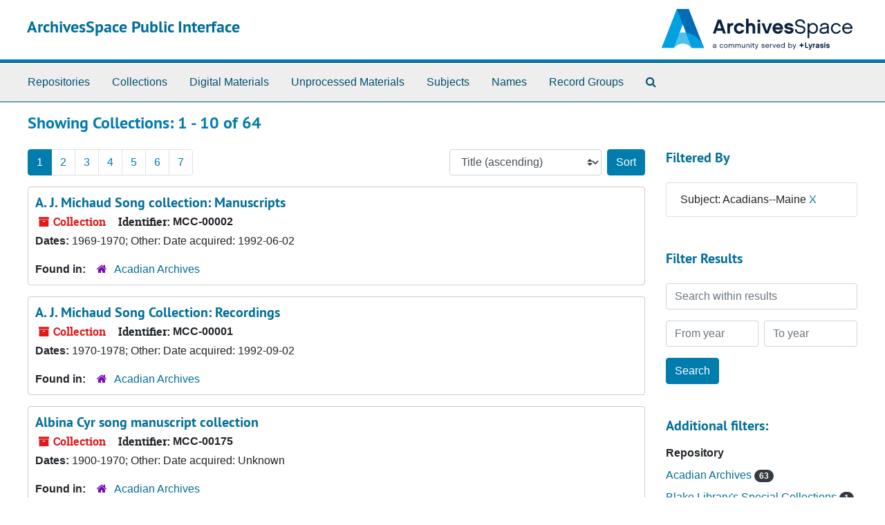

--- FILE ---
content_type: text/html;charset=utf-8
request_url: https://archivesspace.umfk.edu/repositories/resources?q%5B%5D=%2A&op%5B%5D=&field%5B%5D=title&from_year%5B%5D=&to_year%5B%5D=&limit=resource&filter_fields%5B%5D=subjects&filter_values%5B%5D=Acadians--Maine&sort=title_sort%20asc
body_size: 11620
content:
<!DOCTYPE html>
<html lang="en">
<head>
	<meta charset="utf-8"/>
	<meta http-equiv="X-UA-Compatible" content="IE=edge"/>
	<meta name="viewport" content="width=device-width, initial-scale=1">
	<link rel="icon" type="image/png" href="/favicon-AS.png">
<link rel="icon" type="image/svg+xml" href="/favicon-AS.svg">

	<title>Collections | ArchivesSpace Public Interface</title>
	<meta name="csrf-param" content="authenticity_token" />
<meta name="csrf-token" content="oAJ9/4u1Bwb1osjPvi3Ck1zO2f3N7vB1poyj55NpIjP6XvqQYnCWBkB/Ur986yZvjH/G3pToqjouoqR3fMCVSw==" />

		<meta name="referrer" content="origin-when-cross-origin" />

	<script>
	 var APP_PATH = '/';
	 var SHOW_IDENTIFIERS_IN_TREE = false;
	</script>

	<link rel="stylesheet" media="all" href="/assets/application-67cf249e227fdae75e9158bdac2224e4916dbbf18ad7ca8232c0b03f7af59b26.css" />
	<script src="/assets/application-589dd4e86c691634ac2aec1683b4c758133e463261a6795a9e45d0f75b93fad7.js"></script>

	

		<!-- Begin plugin layout -->
		
		<!-- End plugin layout -->
		<!-- Begin plugin layout -->
		
		<!-- End plugin layout -->

<!-- HTML5 shim and Respond.js for IE8 support of HTML5 elements and media queries -->
<!-- WARNING: Respond.js doesn't work if you view the page via file:// -->
<!--[if lt IE 9]>
	<script src="https://oss.maxcdn.com/html5shiv/3.7.3/html5shiv.min.js"></script>
	<script src="https://oss.maxcdn.com/respond/1.4.2/respond.min.js"></script>
<![endif]-->
</head>

<body class="min-h-screen d-flex flex-column">

		<!-- Begin plugin layout -->
		
		<!-- End plugin layout -->
		<!-- Begin plugin layout -->
		
		<!-- End plugin layout -->

	<div class="skipnav">
  <a class="sr-only sr-only-focusable" href="#maincontent">Skip to main content</a>
        <a class="sr-only sr-only-focusable" href="#searchresults">Skip to search results</a>
</div>


	<div class="container-fluid no-pad">
		<section id="header">
  <div class="d-flex row align-items-center px-4">
    <div class="col-sm-9">
      <p class="mb-2 h1">
          <a title="Return to the ArchivesSpace homepage" href="https://archivesspace.umfk.edu">
        ArchivesSpace Public Interface
          </a>
      </p>
    </div>
    <div class="col-sm-3 d-none d-md-block"><img class="logo" src="/assets/ArchivesSpaceLogo-3064376b0efe0841d8a5c1648f287131cb22124eeebbe912be659939cf5b1842.svg" alt="ArchivesSpace - a community served by Lyrasis." /></div>
  </div>
</section>

		<section id="navigation">
  <nav class="navbar navbar-expand-lg navbar-light navbar-default bg-light p-0" aria-label="top-level navigation">
      <button type="button" class="navbar-toggler m-2 ml-auto" data-toggle="collapse" data-target="#collapsemenu" aria-expanded="false">
        <div class="container">
          <span class="sr-only">Navigation menu for smaller devices</span>
          <span class="navbar-toggler-icon"></span>
        </div>
      </button>
      <div class="collapse navbar-collapse top-bar pl-4" id="collapsemenu">
        <ul class="navbar-nav mr-auto">
            <li class="nav-item p-2">
              <a class="nav-link" href="/repositories">Repositories</a>
            </li>
            <li class="nav-item p-2">
              <a class="nav-link" href="/repositories/resources">Collections</a>
            </li>
            <li class="nav-item p-2">
              <a class="nav-link" href="/objects?limit=digital_object">Digital Materials</a>
            </li>
            <li class="nav-item p-2">
              <a class="nav-link" href="/accessions">Unprocessed Materials</a>
            </li>
            <li class="nav-item p-2">
              <a class="nav-link" href="/subjects">Subjects</a>
            </li>
            <li class="nav-item p-2">
              <a class="nav-link" href="/agents">Names</a>
            </li>
            <li class="nav-item p-2">
              <a class="nav-link" href="/classifications">Record Groups</a>
            </li>
            <li class="nav-item p-2"><a class="nav-link" href="/search?reset=true" title="Search The Archives">
                <span class="fa fa-search" aria-hidden="true"></span>
                <span class="sr-only">Search The Archives</span>
              </a>
            </li>
        </ul>
      </div>
  </nav>
</section>

	</div>

	<section id="content" class="container-fluid mt-2 pt-2 flex-grow-1">
		<a name="maincontent" id="maincontent"></a>
		
		<div class="row">
  <div class="col-sm-12">
     



  <h2>Showing Collections: 1 - 10 of 64</h2>
  </div>
</div>

<div class="row">
  <div class="col-sm-9">
    <a name="main" title="Main Content"></a>
    <div class="row my-3">
      <div class="w-100 px-bs d-flex flex-wrap justify-content-end gap-2">
          <div class="flex-grow-1">
            <nav id="paging" class="d-flex">
  <ul class="pagination flex-wrap mb-0">
        <li class="active page-item"><a class="page-link"  href="#">1</a></li>
        <li class="page-item"><a class="page-link"  href="/repositories/resources?q[]=%2A&amp;op[]=&amp;field[]=title&amp;from_year[]=&amp;to_year[]=&amp;limit=resource&amp;filter_fields[]=subjects&amp;filter_values[]=Acadians--Maine&amp;sort=title_sort asc&page=2">2</a></li>
        <li class="page-item"><a class="page-link"  href="/repositories/resources?q[]=%2A&amp;op[]=&amp;field[]=title&amp;from_year[]=&amp;to_year[]=&amp;limit=resource&amp;filter_fields[]=subjects&amp;filter_values[]=Acadians--Maine&amp;sort=title_sort asc&page=3">3</a></li>
        <li class="page-item"><a class="page-link"  href="/repositories/resources?q[]=%2A&amp;op[]=&amp;field[]=title&amp;from_year[]=&amp;to_year[]=&amp;limit=resource&amp;filter_fields[]=subjects&amp;filter_values[]=Acadians--Maine&amp;sort=title_sort asc&page=4">4</a></li>
        <li class="page-item"><a class="page-link"  href="/repositories/resources?q[]=%2A&amp;op[]=&amp;field[]=title&amp;from_year[]=&amp;to_year[]=&amp;limit=resource&amp;filter_fields[]=subjects&amp;filter_values[]=Acadians--Maine&amp;sort=title_sort asc&page=5">5</a></li>
        <li class="page-item"><a class="page-link"  href="/repositories/resources?q[]=%2A&amp;op[]=&amp;field[]=title&amp;from_year[]=&amp;to_year[]=&amp;limit=resource&amp;filter_fields[]=subjects&amp;filter_values[]=Acadians--Maine&amp;sort=title_sort asc&page=6">6</a></li>
        <li class="page-item"><a class="page-link"  href="/repositories/resources?q[]=%2A&amp;op[]=&amp;field[]=title&amp;from_year[]=&amp;to_year[]=&amp;limit=resource&amp;filter_fields[]=subjects&amp;filter_values[]=Acadians--Maine&amp;sort=title_sort asc&page=7">7</a></li>
  </ul>
</nav>

          </div>
        <div>
          


<div class="sorter d-flex align-items-center justify-content-end">
 <form class="form-horizontal d-flex align-items-center justify-content-end" action="/repositories/resources?q[]=%2A&amp;op[]=&amp;field[]=title&amp;from_year[]=&amp;to_year[]=&amp;limit=resource" accept-charset="UTF-8" method="get"><input name="utf8" type="hidden" value="&#x2713;" autocomplete="off" />
     <input type="hidden" name="q[]" id="q_0" value="*" autocomplete="off" />
  <input type="hidden" name="op[]" id="op_0" value="" autocomplete="off" />
  <input type="hidden" name="field[]" id="field_0" value="title" autocomplete="off" />
  <input type="hidden" name="from_year[]" id="from_year_0" value="" autocomplete="off" />
  <input type="hidden" name="to_year[]" id="to_year_0" value="" autocomplete="off" />
  <input type="hidden" name="limit" id="limit" value="resource" autocomplete="off" />
  <input type="hidden" name="filter_fields[]" id="filter_fields_0" value="subjects" autocomplete="off" />
  <input type="hidden" name="filter_values[]" id="filter_values_0" value="Acadians--Maine" autocomplete="off" />
  <input type="hidden" name="action" id="action" value="index" autocomplete="off" />

   <label class="sr-only" for="sort">Sort by:</label>
   <select name="sort" id="sort" class="custom-select"><option value="">Relevance</option>
<option selected="selected" value="title_sort asc">Title (ascending)</option>
<option value="title_sort desc">Title (descending)</option>
<option value="year_sort asc">Year (ascending)</option>
<option value="year_sort desc">Year (descending)</option>
<option value="identifier asc">Identifier (ascending)</option>
<option value="identifier desc">Identifier (descending)</option></select>
   <input type="submit" name="commit" value="Sort" class="btn btn-primary ml-2" data-disable-with="Sort" />
</form></div>

        </div>
      </div>
    </div>
    <div class="row search-results"><div class="col-sm-12">

    <a name="searchresults" id="searchresults"></a>

         <div class="recordrow" style="clear:both" data-uri="/repositories/4/resources/29">
    

<h3>
    <a class="record-title" href="/repositories/4/resources/29">
      A. J. Michaud Song collection: Manuscripts
    </a>
</h3>


<div class="badge-and-identifier">
  <div class="record-type-badge resource">
    <i class="fa fa-archive"></i>&#160;Collection 
  </div>
    <div class="identifier">
      <span class="id-label">Identifier:</span>&#160;<span class="component">MCC-00002</span>
    </div>
</div>

    <div class="recordsummary" style="clear:both">


    <div class="dates">
        <strong>Dates: </strong>
      1969-1970; Other: Date acquired: 1992-06-02
    </div>

  <div class="staff-hidden d-none">
  </div>

    

  <div class="result_context">
      <strong>Found in: </strong>
<span class="repo_name">
  <span class='record-type-badge repository' aria-hidden='true'>       <i class='fa fa-home'></i>     </span>
  <a href="/repositories/4">Acadian Archives</a>
</span>

  </div>




</div>



   </div>

         <div class="recordrow" style="clear:both" data-uri="/repositories/4/resources/27">
    

<h3>
    <a class="record-title" href="/repositories/4/resources/27">
      A. J. Michaud Song Collection: Recordings
    </a>
</h3>


<div class="badge-and-identifier">
  <div class="record-type-badge resource">
    <i class="fa fa-archive"></i>&#160;Collection 
  </div>
    <div class="identifier">
      <span class="id-label">Identifier:</span>&#160;<span class="component">MCC-00001</span>
    </div>
</div>

    <div class="recordsummary" style="clear:both">


    <div class="dates">
        <strong>Dates: </strong>
      1970-1978; Other: Date acquired: 1992-09-02
    </div>

  <div class="staff-hidden d-none">
  </div>

    

  <div class="result_context">
      <strong>Found in: </strong>
<span class="repo_name">
  <span class='record-type-badge repository' aria-hidden='true'>       <i class='fa fa-home'></i>     </span>
  <a href="/repositories/4">Acadian Archives</a>
</span>

  </div>




</div>



   </div>

         <div class="recordrow" style="clear:both" data-uri="/repositories/4/resources/358">
    

<h3>
    <a class="record-title" href="/repositories/4/resources/358">
      Albina Cyr song manuscript collection
    </a>
</h3>


<div class="badge-and-identifier">
  <div class="record-type-badge resource">
    <i class="fa fa-archive"></i>&#160;Collection 
  </div>
    <div class="identifier">
      <span class="id-label">Identifier:</span>&#160;<span class="component">MCC-00175</span>
    </div>
</div>

    <div class="recordsummary" style="clear:both">


    <div class="dates">
        <strong>Dates: </strong>
      1900-1970; Other: Date acquired: Unknown
    </div>

  <div class="staff-hidden d-none">
  </div>

    

  <div class="result_context">
      <strong>Found in: </strong>
<span class="repo_name">
  <span class='record-type-badge repository' aria-hidden='true'>       <i class='fa fa-home'></i>     </span>
  <a href="/repositories/4">Acadian Archives</a>
</span>

  </div>




</div>



   </div>

         <div class="recordrow" style="clear:both" data-uri="/repositories/4/resources/294">
    

<h3>
    <a class="record-title" href="/repositories/4/resources/294">
      Alphonsine Kent photograph collection
    </a>
</h3>


<div class="badge-and-identifier">
  <div class="record-type-badge resource">
    <i class="fa fa-archive"></i>&#160;Collection 
  </div>
    <div class="identifier">
      <span class="id-label">Identifier:</span>&#160;<span class="component">MCC-00088</span>
    </div>
</div>

    <div class="recordsummary" style="clear:both">


    <div class="dates">
        <strong>Dates: </strong>
      1915-1920; Other: Date acquired: 1994-06-15
    </div>

  <div class="staff-hidden d-none">
  </div>

    

  <div class="result_context">
      <strong>Found in: </strong>
<span class="repo_name">
  <span class='record-type-badge repository' aria-hidden='true'>       <i class='fa fa-home'></i>     </span>
  <a href="/repositories/4">Acadian Archives</a>
</span>

  </div>




</div>



   </div>

         <div class="recordrow" style="clear:both" data-uri="/repositories/4/resources/32">
    

<h3>
    <a class="record-title" href="/repositories/4/resources/32">
      Andrew Dumond interview with Finland (Fin) Dumond
    </a>
</h3>


<div class="badge-and-identifier">
  <div class="record-type-badge resource">
    <i class="fa fa-archive"></i>&#160;Collection 
  </div>
    <div class="identifier">
      <span class="id-label">Identifier:</span>&#160;<span class="component">MCC-00005</span>
    </div>
</div>

    <div class="recordsummary" style="clear:both">


    <div class="dates">
        <strong>Dates: </strong>
      1990; Other: Date acquired: 1992-08-14
    </div>

  <div class="staff-hidden d-none">
  </div>

    

  <div class="result_context">
      <strong>Found in: </strong>
<span class="repo_name">
  <span class='record-type-badge repository' aria-hidden='true'>       <i class='fa fa-home'></i>     </span>
  <a href="/repositories/4">Acadian Archives</a>
</span>

  </div>




</div>



   </div>

         <div class="recordrow" style="clear:both" data-uri="/repositories/4/resources/407">
    

<h3>
    <a class="record-title" href="/repositories/4/resources/407">
      Beatrice Craig Commercialism on the Frontier typescript
    </a>
</h3>


<div class="badge-and-identifier">
  <div class="record-type-badge resource">
    <i class="fa fa-archive"></i>&#160;Collection 
  </div>
    <div class="identifier">
      <span class="id-label">Identifier:</span>&#160;<span class="component">MCC-00226</span>
    </div>
</div>

    <div class="recordsummary" style="clear:both">


    <div class="dates">
        <strong>Dates: </strong>
      approximately 2006; Other: Date acquired: 2006
    </div>

  <div class="staff-hidden d-none">
  </div>

    

  <div class="result_context">
      <strong>Found in: </strong>
<span class="repo_name">
  <span class='record-type-badge repository' aria-hidden='true'>       <i class='fa fa-home'></i>     </span>
  <a href="/repositories/4">Acadian Archives</a>
</span>

  </div>




</div>



   </div>

         <div class="recordrow" style="clear:both" data-uri="/repositories/4/resources/31">
    

<h3>
    <a class="record-title" href="/repositories/4/resources/31">
      Beatrice Craig research collection
    </a>
</h3>


<div class="badge-and-identifier">
  <div class="record-type-badge resource">
    <i class="fa fa-archive"></i>&#160;Collection 
  </div>
    <div class="identifier">
      <span class="id-label">Identifier:</span>&#160;<span class="component">MCC-00004</span>
    </div>
</div>

    <div class="recordsummary" style="clear:both">


    <div class="dates">
        <strong>Dates: </strong>
      1973-1993; Other: Date acquired: 1993-08-23
    </div>

  <div class="staff-hidden d-none">
  </div>

    

  <div class="result_context">
      <strong>Found in: </strong>
<span class="repo_name">
  <span class='record-type-badge repository' aria-hidden='true'>       <i class='fa fa-home'></i>     </span>
  <a href="/repositories/4">Acadian Archives</a>
</span>

  </div>




</div>



   </div>

         <div class="recordrow" style="clear:both" data-uri="/repositories/4/resources/319">
    

<h3>
    <a class="record-title" href="/repositories/4/resources/319">
      Beatrice Craig research collection
    </a>
</h3>


<div class="badge-and-identifier">
  <div class="record-type-badge resource">
    <i class="fa fa-archive"></i>&#160;Collection 
  </div>
    <div class="identifier">
      <span class="id-label">Identifier:</span>&#160;<span class="component">MCC-00133</span>
    </div>
</div>

    <div class="recordsummary" style="clear:both">


    <div class="dates">
        <strong>Dates: </strong>
      1994-2013; Majority of material found in 1994-present; Other: Date acquired: Unknown
    </div>

  <div class="staff-hidden d-none">
  </div>

    

  <div class="result_context">
      <strong>Found in: </strong>
<span class="repo_name">
  <span class='record-type-badge repository' aria-hidden='true'>       <i class='fa fa-home'></i>     </span>
  <a href="/repositories/4">Acadian Archives</a>
</span>

  </div>




</div>



   </div>

         <div class="recordrow" style="clear:both" data-uri="/repositories/4/resources/162">
    

<h3>
    <a class="record-title" href="/repositories/4/resources/162">
      Beatrice Craig research materials
    </a>
</h3>


<div class="badge-and-identifier">
  <div class="record-type-badge resource">
    <i class="fa fa-archive"></i>&#160;Collection 
  </div>
    <div class="identifier">
      <span class="id-label">Identifier:</span>&#160;<span class="component">MCC-00275</span>
    </div>
</div>

    <div class="recordsummary" style="clear:both">


    <div class="dates">
        <strong>Dates: </strong>
      ca. 2005; Other: Date acquired: 2006
    </div>

  <div class="staff-hidden d-none">
  </div>

    

  <div class="result_context">
      <strong>Found in: </strong>
<span class="repo_name">
  <span class='record-type-badge repository' aria-hidden='true'>       <i class='fa fa-home'></i>     </span>
  <a href="/repositories/4">Acadian Archives</a>
</span>

  </div>




</div>



   </div>

         <div class="recordrow" style="clear:both" data-uri="/repositories/4/resources/385">
    

<h3>
    <a class="record-title" href="/repositories/4/resources/385">
      C. Stewart Doty photograph collection
    </a>
</h3>


<div class="badge-and-identifier">
  <div class="record-type-badge resource">
    <i class="fa fa-archive"></i>&#160;Collection 
  </div>
    <div class="identifier">
      <span class="id-label">Identifier:</span>&#160;<span class="component">MCC-00202</span>
    </div>
</div>

    <div class="recordsummary" style="clear:both">


    <div class="dates">
        <strong>Dates: </strong>
      1940-1989; Other: Date acquired: 1990
    </div>

  <div class="staff-hidden d-none">
  </div>

    

  <div class="result_context">
      <strong>Found in: </strong>
<span class="repo_name">
  <span class='record-type-badge repository' aria-hidden='true'>       <i class='fa fa-home'></i>     </span>
  <a href="/repositories/4">Acadian Archives</a>
</span>

  </div>




</div>



   </div>

    </div></div>
    <div class="row mt-2"><div class="col-sm-12">
    <nav id="paging_bottom" class="d-flex">
  <ul class="pagination flex-wrap mb-0">
        <li class="active page-item"><a class="page-link"  href="#">1</a></li>
        <li class="page-item"><a class="page-link"  href="/repositories/resources?q[]=%2A&amp;op[]=&amp;field[]=title&amp;from_year[]=&amp;to_year[]=&amp;limit=resource&amp;filter_fields[]=subjects&amp;filter_values[]=Acadians--Maine&amp;sort=title_sort asc&page=2">2</a></li>
        <li class="page-item"><a class="page-link"  href="/repositories/resources?q[]=%2A&amp;op[]=&amp;field[]=title&amp;from_year[]=&amp;to_year[]=&amp;limit=resource&amp;filter_fields[]=subjects&amp;filter_values[]=Acadians--Maine&amp;sort=title_sort asc&page=3">3</a></li>
        <li class="page-item"><a class="page-link"  href="/repositories/resources?q[]=%2A&amp;op[]=&amp;field[]=title&amp;from_year[]=&amp;to_year[]=&amp;limit=resource&amp;filter_fields[]=subjects&amp;filter_values[]=Acadians--Maine&amp;sort=title_sort asc&page=4">4</a></li>
        <li class="page-item"><a class="page-link"  href="/repositories/resources?q[]=%2A&amp;op[]=&amp;field[]=title&amp;from_year[]=&amp;to_year[]=&amp;limit=resource&amp;filter_fields[]=subjects&amp;filter_values[]=Acadians--Maine&amp;sort=title_sort asc&page=5">5</a></li>
        <li class="page-item"><a class="page-link"  href="/repositories/resources?q[]=%2A&amp;op[]=&amp;field[]=title&amp;from_year[]=&amp;to_year[]=&amp;limit=resource&amp;filter_fields[]=subjects&amp;filter_values[]=Acadians--Maine&amp;sort=title_sort asc&page=6">6</a></li>
        <li class="page-item"><a class="page-link"  href="/repositories/resources?q[]=%2A&amp;op[]=&amp;field[]=title&amp;from_year[]=&amp;to_year[]=&amp;limit=resource&amp;filter_fields[]=subjects&amp;filter_values[]=Acadians--Maine&amp;sort=title_sort asc&page=7">7</a></li>
  </ul>
</nav>

    </div></div>
  </div>
  <div id="filter-sidebar" class="col-sm-3">
    <a name="filter" title="Filter Results"></a>
    
<div class="filters my-3">
    <h3>Filtered By </h3>
       <ul class='p-0 mt-4 mb-5'>
      <li class="list-group-item"><span class="filter">Subject: Acadians--Maine
        <a href="/repositories/resources?q[]=%2A&amp;op[]=&amp;field[]=title&amp;from_year[]=&amp;to_year[]=&amp;limit=resource&amp;sort=title_sort asc"
          title="Remove this filter " class="delete_filter">X</a>
      </li>
 </ul>
</div>

<h3 class=''>Filter Results</h3>
 <div class="filter_more">
   <form class="form-horizontal container mx-0 mt-4 mb-5" action="/repositories/resources?q[]=%2A&amp;op[]=&amp;field[]=title&amp;from_year[]=&amp;to_year[]=&amp;limit=resource" accept-charset="UTF-8" method="get"><input name="utf8" type="hidden" value="&#x2713;" autocomplete="off" />
          <input type="hidden" name="q[]" value="*" autocomplete="off" />
  <input type="hidden" name="op[]" value="" autocomplete="off" />
  <input type="hidden" name="field[]" value="title" autocomplete="off" />
  <input type="hidden" name="from_year[]" value="" autocomplete="off" />
  <input type="hidden" name="to_year[]" value="" autocomplete="off" />
  <input type="hidden" name="limit" value="resource" autocomplete="off" />
  <input type="hidden" name="filter_fields[]" value="subjects" autocomplete="off" />
  <input type="hidden" name="filter_values[]" value="Acadians--Maine" autocomplete="off" />
  <input type="hidden" name="action" value="index" autocomplete="off" />

          <div class="form-group row">
            <input type="hidden" name="sort" value="" autocomplete="off" />
            <label class="sr-only" for="filter_q">Search within results</label>
            <input type="text" name="filter_q[]" id="filter_q" placeholder="Search within results" class="form-control" />
          </div>
          <div class="form-group row">
            <div class="col-md-6 year_from p-0 pr-md-1">
              <label class="sr-only" for="filter_from_year">From year</label>
              <input type="text" name="filter_from_year" id="filter_from_year" size="4" maxlength="4" class="form-control" placeholder="From year" />
            </div>
            <div class="col-md-6 year_to p-0 pl-md-1 pt-3 pt-md-0">
              <label class="sr-only" for="filter_to_year">To year</label>
              <input type="text" name="filter_to_year" id="filter_to_year" size="4" maxlength="4" class="form-control" placeholder="To year" />
            </div>
          </div>
      <div class='row'>
        <input type="submit" name="commit" value="Search" class="btn btn-primary" data-disable-with="Search" />
      </div>
</form> </div>

<h3>Additional filters: </h3>
<dl id="facets">


    <div id="repository-facet">
      <dt class='mb-2 mt-3'>Repository</dt>
          <dd>
  <a href="/repositories/resources?q[]=%2A&amp;op[]=&amp;field[]=title&amp;from_year[]=&amp;to_year[]=&amp;limit=resource&amp;filter_fields[]=subjects&amp;filter_values[]=Acadians--Maine&amp;sort=title_sort asc&amp;filter_fields[]=repository&amp;filter_values[]=%2Frepositories%2F4"
    rel="nofollow"
    title="Filter By 'Acadian Archives'">
    Acadian Archives
  </a>
  <span class="badge badge-pill badge-dark">63</span>
</dd>

          <dd>
  <a href="/repositories/resources?q[]=%2A&amp;op[]=&amp;field[]=title&amp;from_year[]=&amp;to_year[]=&amp;limit=resource&amp;filter_fields[]=subjects&amp;filter_values[]=Acadians--Maine&amp;sort=title_sort asc&amp;filter_fields[]=repository&amp;filter_values[]=%2Frepositories%2F5"
    rel="nofollow"
    title="Filter By 'Blake Library&#39;s Special Collections'">
    Blake Library&#39;s Special Collections
  </a>
  <span class="badge badge-pill badge-dark">1</span>
</dd>

    </div>
    <div id="subject-facet">
      <dt class='mb-2 mt-3'>Subject</dt>
          <dd>
  <a href="/repositories/resources?q[]=%2A&amp;op[]=&amp;field[]=title&amp;from_year[]=&amp;to_year[]=&amp;limit=resource&amp;filter_fields[]=subjects&amp;filter_values[]=Acadians--Maine&amp;sort=title_sort asc&amp;filter_fields[]=subjects&amp;filter_values[]=Saint+John+River+Valley+%28Me.+and+N.B.%29"
    rel="nofollow"
    title="Filter By 'Saint John River Valley (Me. and N.B.)'">
    Saint John River Valley (Me. and N.B.)
  </a>
  <span class="badge badge-pill badge-dark">34</span>
</dd>

          <dd>
  <a href="/repositories/resources?q[]=%2A&amp;op[]=&amp;field[]=title&amp;from_year[]=&amp;to_year[]=&amp;limit=resource&amp;filter_fields[]=subjects&amp;filter_values[]=Acadians--Maine&amp;sort=title_sort asc&amp;filter_fields[]=subjects&amp;filter_values[]=Acadians--Maine"
    rel="nofollow"
    title="Filter By 'Acadians--Maine'">
    Acadians--Maine
  </a>
  <span class="badge badge-pill badge-dark">17</span>
</dd>

          <dd>
  <a href="/repositories/resources?q[]=%2A&amp;op[]=&amp;field[]=title&amp;from_year[]=&amp;to_year[]=&amp;limit=resource&amp;filter_fields[]=subjects&amp;filter_values[]=Acadians--Maine&amp;sort=title_sort asc&amp;filter_fields[]=subjects&amp;filter_values[]=Acadians--Maine--Saint+John+River+Valley--Social+life+and+customs"
    rel="nofollow"
    title="Filter By 'Acadians--Maine--Saint John River Valley--Social life and customs'">
    Acadians--Maine--Saint John River Valley--Social life and customs
  </a>
  <span class="badge badge-pill badge-dark">15</span>
</dd>

          <dd>
  <a href="/repositories/resources?q[]=%2A&amp;op[]=&amp;field[]=title&amp;from_year[]=&amp;to_year[]=&amp;limit=resource&amp;filter_fields[]=subjects&amp;filter_values[]=Acadians--Maine&amp;sort=title_sort asc&amp;filter_fields[]=subjects&amp;filter_values[]=Acadians--Maine--Saint+John+River+Valley"
    rel="nofollow"
    title="Filter By 'Acadians--Maine--Saint John River Valley'">
    Acadians--Maine--Saint John River Valley
  </a>
  <span class="badge badge-pill badge-dark">11</span>
</dd>

          <dd>
  <a href="/repositories/resources?q[]=%2A&amp;op[]=&amp;field[]=title&amp;from_year[]=&amp;to_year[]=&amp;limit=resource&amp;filter_fields[]=subjects&amp;filter_values[]=Acadians--Maine&amp;sort=title_sort asc&amp;filter_fields[]=subjects&amp;filter_values[]=Acadians--Maine--Aroostook+County"
    rel="nofollow"
    title="Filter By 'Acadians--Maine--Aroostook County'">
    Acadians--Maine--Aroostook County
  </a>
  <span class="badge badge-pill badge-dark">10</span>
</dd>

        <div class="more-facets">
          <button type="button" class="more-facets__more mb-1 btn btn-sm">
            More <i class="fa fa-chevron-down"></i>
          </button>
          <div class="more-facets__facets">
              <dd>
  <a href="/repositories/resources?q[]=%2A&amp;op[]=&amp;field[]=title&amp;from_year[]=&amp;to_year[]=&amp;limit=resource&amp;filter_fields[]=subjects&amp;filter_values[]=Acadians--Maine&amp;sort=title_sort asc&amp;filter_fields[]=subjects&amp;filter_values[]=Acadians--Maine--Music"
    rel="nofollow"
    title="Filter By 'Acadians--Maine--Music'">
    Acadians--Maine--Music
  </a>
  <span class="badge badge-pill badge-dark">10</span>
</dd>

              <dd>
  <a href="/repositories/resources?q[]=%2A&amp;op[]=&amp;field[]=title&amp;from_year[]=&amp;to_year[]=&amp;limit=resource&amp;filter_fields[]=subjects&amp;filter_values[]=Acadians--Maine&amp;sort=title_sort asc&amp;filter_fields[]=subjects&amp;filter_values[]=Fieldwork+%28research%29"
    rel="nofollow"
    title="Filter By 'Fieldwork (research)'">
    Fieldwork (research)
  </a>
  <span class="badge badge-pill badge-dark">9</span>
</dd>

              <dd>
  <a href="/repositories/resources?q[]=%2A&amp;op[]=&amp;field[]=title&amp;from_year[]=&amp;to_year[]=&amp;limit=resource&amp;filter_fields[]=subjects&amp;filter_values[]=Acadians--Maine&amp;sort=title_sort asc&amp;filter_fields[]=subjects&amp;filter_values[]=Oral+histories+%28document+genres%29"
    rel="nofollow"
    title="Filter By 'Oral histories (document genres)'">
    Oral histories (document genres)
  </a>
  <span class="badge badge-pill badge-dark">9</span>
</dd>

              <dd>
  <a href="/repositories/resources?q[]=%2A&amp;op[]=&amp;field[]=title&amp;from_year[]=&amp;to_year[]=&amp;limit=resource&amp;filter_fields[]=subjects&amp;filter_values[]=Acadians--Maine&amp;sort=title_sort asc&amp;filter_fields[]=subjects&amp;filter_values[]=Student+projects"
    rel="nofollow"
    title="Filter By 'Student projects'">
    Student projects
  </a>
  <span class="badge badge-pill badge-dark">9</span>
</dd>

              <dd>
  <a href="/repositories/resources?q[]=%2A&amp;op[]=&amp;field[]=title&amp;from_year[]=&amp;to_year[]=&amp;limit=resource&amp;filter_fields[]=subjects&amp;filter_values[]=Acadians--Maine&amp;sort=title_sort asc&amp;filter_fields[]=subjects&amp;filter_values[]=Photographs"
    rel="nofollow"
    title="Filter By 'Photographs'">
    Photographs
  </a>
  <span class="badge badge-pill badge-dark">8</span>
</dd>

              <dd>
  <a href="/repositories/resources?q[]=%2A&amp;op[]=&amp;field[]=title&amp;from_year[]=&amp;to_year[]=&amp;limit=resource&amp;filter_fields[]=subjects&amp;filter_values[]=Acadians--Maine&amp;sort=title_sort asc&amp;filter_fields[]=subjects&amp;filter_values[]=Acadians--New+Brunswick"
    rel="nofollow"
    title="Filter By 'Acadians--New Brunswick'">
    Acadians--New Brunswick
  </a>
  <span class="badge badge-pill badge-dark">7</span>
</dd>

              <dd>
  <a href="/repositories/resources?q[]=%2A&amp;op[]=&amp;field[]=title&amp;from_year[]=&amp;to_year[]=&amp;limit=resource&amp;filter_fields[]=subjects&amp;filter_values[]=Acadians--Maine&amp;sort=title_sort asc&amp;filter_fields[]=subjects&amp;filter_values[]=Letters+%28correspondence%29"
    rel="nofollow"
    title="Filter By 'Letters (correspondence)'">
    Letters (correspondence)
  </a>
  <span class="badge badge-pill badge-dark">7</span>
</dd>

              <dd>
  <a href="/repositories/resources?q[]=%2A&amp;op[]=&amp;field[]=title&amp;from_year[]=&amp;to_year[]=&amp;limit=resource&amp;filter_fields[]=subjects&amp;filter_values[]=Acadians--Maine&amp;sort=title_sort asc&amp;filter_fields[]=subjects&amp;filter_values[]=Aroostook+County+%28Me.%29"
    rel="nofollow"
    title="Filter By 'Aroostook County (Me.)'">
    Aroostook County (Me.)
  </a>
  <span class="badge badge-pill badge-dark">6</span>
</dd>

              <dd>
  <a href="/repositories/resources?q[]=%2A&amp;op[]=&amp;field[]=title&amp;from_year[]=&amp;to_year[]=&amp;limit=resource&amp;filter_fields[]=subjects&amp;filter_values[]=Acadians--Maine&amp;sort=title_sort asc&amp;filter_fields[]=subjects&amp;filter_values[]=French+Americans--Maine--Saint+John+River+Valley"
    rel="nofollow"
    title="Filter By 'French Americans--Maine--Saint John River Valley'">
    French Americans--Maine--Saint John River Valley
  </a>
  <span class="badge badge-pill badge-dark">6</span>
</dd>

              <dd>
  <a href="/repositories/resources?q[]=%2A&amp;op[]=&amp;field[]=title&amp;from_year[]=&amp;to_year[]=&amp;limit=resource&amp;filter_fields[]=subjects&amp;filter_values[]=Acadians--Maine&amp;sort=title_sort asc&amp;filter_fields[]=subjects&amp;filter_values[]=Genealogies"
    rel="nofollow"
    title="Filter By 'Genealogies'">
    Genealogies
  </a>
  <span class="badge badge-pill badge-dark">5</span>
</dd>

              <dd>
  <a href="/repositories/resources?q[]=%2A&amp;op[]=&amp;field[]=title&amp;from_year[]=&amp;to_year[]=&amp;limit=resource&amp;filter_fields[]=subjects&amp;filter_values[]=Acadians--Maine&amp;sort=title_sort asc&amp;filter_fields[]=subjects&amp;filter_values[]=Interviews."
    rel="nofollow"
    title="Filter By 'Interviews.'">
    Interviews.
  </a>
  <span class="badge badge-pill badge-dark">5</span>
</dd>

              <dd>
  <a href="/repositories/resources?q[]=%2A&amp;op[]=&amp;field[]=title&amp;from_year[]=&amp;to_year[]=&amp;limit=resource&amp;filter_fields[]=subjects&amp;filter_values[]=Acadians--Maine&amp;sort=title_sort asc&amp;filter_fields[]=subjects&amp;filter_values[]=Research+materials"
    rel="nofollow"
    title="Filter By 'Research materials'">
    Research materials
  </a>
  <span class="badge badge-pill badge-dark">5</span>
</dd>

              <dd>
  <a href="/repositories/resources?q[]=%2A&amp;op[]=&amp;field[]=title&amp;from_year[]=&amp;to_year[]=&amp;limit=resource&amp;filter_fields[]=subjects&amp;filter_values[]=Acadians--Maine&amp;sort=title_sort asc&amp;filter_fields[]=subjects&amp;filter_values[]=Songs"
    rel="nofollow"
    title="Filter By 'Songs'">
    Songs
  </a>
  <span class="badge badge-pill badge-dark">5</span>
</dd>

              <dd>
  <a href="/repositories/resources?q[]=%2A&amp;op[]=&amp;field[]=title&amp;from_year[]=&amp;to_year[]=&amp;limit=resource&amp;filter_fields[]=subjects&amp;filter_values[]=Acadians--Maine&amp;sort=title_sort asc&amp;filter_fields[]=subjects&amp;filter_values[]=Acadians--Maine--Folklore"
    rel="nofollow"
    title="Filter By 'Acadians--Maine--Folklore'">
    Acadians--Maine--Folklore
  </a>
  <span class="badge badge-pill badge-dark">4</span>
</dd>

              <dd>
  <a href="/repositories/resources?q[]=%2A&amp;op[]=&amp;field[]=title&amp;from_year[]=&amp;to_year[]=&amp;limit=resource&amp;filter_fields[]=subjects&amp;filter_values[]=Acadians--Maine&amp;sort=title_sort asc&amp;filter_fields[]=subjects&amp;filter_values[]=Acadians--Maine--Genealogy"
    rel="nofollow"
    title="Filter By 'Acadians--Maine--Genealogy'">
    Acadians--Maine--Genealogy
  </a>
  <span class="badge badge-pill badge-dark">4</span>
</dd>

              <dd>
  <a href="/repositories/resources?q[]=%2A&amp;op[]=&amp;field[]=title&amp;from_year[]=&amp;to_year[]=&amp;limit=resource&amp;filter_fields[]=subjects&amp;filter_values[]=Acadians--Maine&amp;sort=title_sort asc&amp;filter_fields[]=subjects&amp;filter_values[]=Acadians--Maine--History"
    rel="nofollow"
    title="Filter By 'Acadians--Maine--History'">
    Acadians--Maine--History
  </a>
  <span class="badge badge-pill badge-dark">4</span>
</dd>

              <dd>
  <a href="/repositories/resources?q[]=%2A&amp;op[]=&amp;field[]=title&amp;from_year[]=&amp;to_year[]=&amp;limit=resource&amp;filter_fields[]=subjects&amp;filter_values[]=Acadians--Maine&amp;sort=title_sort asc&amp;filter_fields[]=subjects&amp;filter_values[]=Acadians--Maine--Social+life+and+customs"
    rel="nofollow"
    title="Filter By 'Acadians--Maine--Social life and customs'">
    Acadians--Maine--Social life and customs
  </a>
  <span class="badge badge-pill badge-dark">4</span>
</dd>

              <dd>
  <a href="/repositories/resources?q[]=%2A&amp;op[]=&amp;field[]=title&amp;from_year[]=&amp;to_year[]=&amp;limit=resource&amp;filter_fields[]=subjects&amp;filter_values[]=Acadians--Maine&amp;sort=title_sort asc&amp;filter_fields[]=subjects&amp;filter_values[]=Field+notes"
    rel="nofollow"
    title="Filter By 'Field notes'">
    Field notes
  </a>
  <span class="badge badge-pill badge-dark">4</span>
</dd>

              <dd>
  <a href="/repositories/resources?q[]=%2A&amp;op[]=&amp;field[]=title&amp;from_year[]=&amp;to_year[]=&amp;limit=resource&amp;filter_fields[]=subjects&amp;filter_values[]=Acadians--Maine&amp;sort=title_sort asc&amp;filter_fields[]=subjects&amp;filter_values[]=Fort+Kent+%28Me.%29"
    rel="nofollow"
    title="Filter By 'Fort Kent (Me.)'">
    Fort Kent (Me.)
  </a>
  <span class="badge badge-pill badge-dark">4</span>
</dd>

              <dd>
  <a href="/repositories/resources?q[]=%2A&amp;op[]=&amp;field[]=title&amp;from_year[]=&amp;to_year[]=&amp;limit=resource&amp;filter_fields[]=subjects&amp;filter_values[]=Acadians--Maine&amp;sort=title_sort asc&amp;filter_fields[]=subjects&amp;filter_values[]=Madawaska+%28Me.%29"
    rel="nofollow"
    title="Filter By 'Madawaska (Me.)'">
    Madawaska (Me.)
  </a>
  <span class="badge badge-pill badge-dark">4</span>
</dd>

              <dd>
  <a href="/repositories/resources?q[]=%2A&amp;op[]=&amp;field[]=title&amp;from_year[]=&amp;to_year[]=&amp;limit=resource&amp;filter_fields[]=subjects&amp;filter_values[]=Acadians--Maine&amp;sort=title_sort asc&amp;filter_fields[]=subjects&amp;filter_values[]=Aroostook+County+%28Me.%29--History"
    rel="nofollow"
    title="Filter By 'Aroostook County (Me.)--History'">
    Aroostook County (Me.)--History
  </a>
  <span class="badge badge-pill badge-dark">3</span>
</dd>

              <dd>
  <a href="/repositories/resources?q[]=%2A&amp;op[]=&amp;field[]=title&amp;from_year[]=&amp;to_year[]=&amp;limit=resource&amp;filter_fields[]=subjects&amp;filter_values[]=Acadians--Maine&amp;sort=title_sort asc&amp;filter_fields[]=subjects&amp;filter_values[]=Family+reunions"
    rel="nofollow"
    title="Filter By 'Family reunions'">
    Family reunions
  </a>
  <span class="badge badge-pill badge-dark">3</span>
</dd>

              <dd>
  <a href="/repositories/resources?q[]=%2A&amp;op[]=&amp;field[]=title&amp;from_year[]=&amp;to_year[]=&amp;limit=resource&amp;filter_fields[]=subjects&amp;filter_values[]=Acadians--Maine&amp;sort=title_sort asc&amp;filter_fields[]=subjects&amp;filter_values[]=Grand+Isle+%28Me.%29"
    rel="nofollow"
    title="Filter By 'Grand Isle (Me.)'">
    Grand Isle (Me.)
  </a>
  <span class="badge badge-pill badge-dark">3</span>
</dd>

              <dd>
  <a href="/repositories/resources?q[]=%2A&amp;op[]=&amp;field[]=title&amp;from_year[]=&amp;to_year[]=&amp;limit=resource&amp;filter_fields[]=subjects&amp;filter_values[]=Acadians--Maine&amp;sort=title_sort asc&amp;filter_fields[]=subjects&amp;filter_values[]=Manuscripts"
    rel="nofollow"
    title="Filter By 'Manuscripts'">
    Manuscripts
  </a>
  <span class="badge badge-pill badge-dark">3</span>
</dd>

              <dd>
  <a href="/repositories/resources?q[]=%2A&amp;op[]=&amp;field[]=title&amp;from_year[]=&amp;to_year[]=&amp;limit=resource&amp;filter_fields[]=subjects&amp;filter_values[]=Acadians--Maine&amp;sort=title_sort asc&amp;filter_fields[]=subjects&amp;filter_values[]=Saint+John+River+Valley+%28Me.+and+N.B.%29--Social+life+and+customs"
    rel="nofollow"
    title="Filter By 'Saint John River Valley (Me. and N.B.)--Social life and customs'">
    Saint John River Valley (Me. and N.B.)--Social life and customs
  </a>
  <span class="badge badge-pill badge-dark">3</span>
</dd>

              <dd>
  <a href="/repositories/resources?q[]=%2A&amp;op[]=&amp;field[]=title&amp;from_year[]=&amp;to_year[]=&amp;limit=resource&amp;filter_fields[]=subjects&amp;filter_values[]=Acadians--Maine&amp;sort=title_sort asc&amp;filter_fields[]=subjects&amp;filter_values[]=Songs%2C+French--Quebec+%28Province%29"
    rel="nofollow"
    title="Filter By 'Songs, French--Quebec (Province)'">
    Songs, French--Quebec (Province)
  </a>
  <span class="badge badge-pill badge-dark">3</span>
</dd>

              <dd>
  <a href="/repositories/resources?q[]=%2A&amp;op[]=&amp;field[]=title&amp;from_year[]=&amp;to_year[]=&amp;limit=resource&amp;filter_fields[]=subjects&amp;filter_values[]=Acadians--Maine&amp;sort=title_sort asc&amp;filter_fields[]=subjects&amp;filter_values[]=Typescripts"
    rel="nofollow"
    title="Filter By 'Typescripts'">
    Typescripts
  </a>
  <span class="badge badge-pill badge-dark">3</span>
</dd>

              <dd>
  <a href="/repositories/resources?q[]=%2A&amp;op[]=&amp;field[]=title&amp;from_year[]=&amp;to_year[]=&amp;limit=resource&amp;filter_fields[]=subjects&amp;filter_values[]=Acadians--Maine&amp;sort=title_sort asc&amp;filter_fields[]=subjects&amp;filter_values[]=Acadians--Genealogy"
    rel="nofollow"
    title="Filter By 'Acadians--Genealogy'">
    Acadians--Genealogy
  </a>
  <span class="badge badge-pill badge-dark">2</span>
</dd>

              <dd>
  <a href="/repositories/resources?q[]=%2A&amp;op[]=&amp;field[]=title&amp;from_year[]=&amp;to_year[]=&amp;limit=resource&amp;filter_fields[]=subjects&amp;filter_values[]=Acadians--Maine&amp;sort=title_sort asc&amp;filter_fields[]=subjects&amp;filter_values[]=Acadians--Maine--Saint+John+River+Valley--Economic+conditions"
    rel="nofollow"
    title="Filter By 'Acadians--Maine--Saint John River Valley--Economic conditions'">
    Acadians--Maine--Saint John River Valley--Economic conditions
  </a>
  <span class="badge badge-pill badge-dark">2</span>
</dd>

              <dd>
  <a href="/repositories/resources?q[]=%2A&amp;op[]=&amp;field[]=title&amp;from_year[]=&amp;to_year[]=&amp;limit=resource&amp;filter_fields[]=subjects&amp;filter_values[]=Acadians--Maine&amp;sort=title_sort asc&amp;filter_fields[]=subjects&amp;filter_values[]=Acadians--Maine--Saint+John+River+Valley--Songs+and+music"
    rel="nofollow"
    title="Filter By 'Acadians--Maine--Saint John River Valley--Songs and music'">
    Acadians--Maine--Saint John River Valley--Songs and music
  </a>
  <span class="badge badge-pill badge-dark">2</span>
</dd>

              <dd>
  <a href="/repositories/resources?q[]=%2A&amp;op[]=&amp;field[]=title&amp;from_year[]=&amp;to_year[]=&amp;limit=resource&amp;filter_fields[]=subjects&amp;filter_values[]=Acadians--Maine&amp;sort=title_sort asc&amp;filter_fields[]=subjects&amp;filter_values[]=Articles."
    rel="nofollow"
    title="Filter By 'Articles.'">
    Articles.
  </a>
  <span class="badge badge-pill badge-dark">2</span>
</dd>

              <dd>
  <a href="/repositories/resources?q[]=%2A&amp;op[]=&amp;field[]=title&amp;from_year[]=&amp;to_year[]=&amp;limit=resource&amp;filter_fields[]=subjects&amp;filter_values[]=Acadians--Maine&amp;sort=title_sort asc&amp;filter_fields[]=subjects&amp;filter_values[]=Arts+and+crafts"
    rel="nofollow"
    title="Filter By 'Arts and crafts'">
    Arts and crafts
  </a>
  <span class="badge badge-pill badge-dark">2</span>
</dd>

              <dd>
  <a href="/repositories/resources?q[]=%2A&amp;op[]=&amp;field[]=title&amp;from_year[]=&amp;to_year[]=&amp;limit=resource&amp;filter_fields[]=subjects&amp;filter_values[]=Acadians--Maine&amp;sort=title_sort asc&amp;filter_fields[]=subjects&amp;filter_values[]=Blankets"
    rel="nofollow"
    title="Filter By 'Blankets'">
    Blankets
  </a>
  <span class="badge badge-pill badge-dark">2</span>
</dd>

              <dd>
  <a href="/repositories/resources?q[]=%2A&amp;op[]=&amp;field[]=title&amp;from_year[]=&amp;to_year[]=&amp;limit=resource&amp;filter_fields[]=subjects&amp;filter_values[]=Acadians--Maine&amp;sort=title_sort asc&amp;filter_fields[]=subjects&amp;filter_values[]=Church+records"
    rel="nofollow"
    title="Filter By 'Church records'">
    Church records
  </a>
  <span class="badge badge-pill badge-dark">2</span>
</dd>

              <dd>
  <a href="/repositories/resources?q[]=%2A&amp;op[]=&amp;field[]=title&amp;from_year[]=&amp;to_year[]=&amp;limit=resource&amp;filter_fields[]=subjects&amp;filter_values[]=Acadians--Maine&amp;sort=title_sort asc&amp;filter_fields[]=subjects&amp;filter_values[]=Farm+life--Maine--Aroostook+County"
    rel="nofollow"
    title="Filter By 'Farm life--Maine--Aroostook County'">
    Farm life--Maine--Aroostook County
  </a>
  <span class="badge badge-pill badge-dark">2</span>
</dd>

              <dd>
  <a href="/repositories/resources?q[]=%2A&amp;op[]=&amp;field[]=title&amp;from_year[]=&amp;to_year[]=&amp;limit=resource&amp;filter_fields[]=subjects&amp;filter_values[]=Acadians--Maine&amp;sort=title_sort asc&amp;filter_fields[]=subjects&amp;filter_values[]=Fort+Kent+%28Me.%29--History"
    rel="nofollow"
    title="Filter By 'Fort Kent (Me.)--History'">
    Fort Kent (Me.)--History
  </a>
  <span class="badge badge-pill badge-dark">2</span>
</dd>

              <dd>
  <a href="/repositories/resources?q[]=%2A&amp;op[]=&amp;field[]=title&amp;from_year[]=&amp;to_year[]=&amp;limit=resource&amp;filter_fields[]=subjects&amp;filter_values[]=Acadians--Maine&amp;sort=title_sort asc&amp;filter_fields[]=subjects&amp;filter_values[]=French+Americans--Maine"
    rel="nofollow"
    title="Filter By 'French Americans--Maine'">
    French Americans--Maine
  </a>
  <span class="badge badge-pill badge-dark">2</span>
</dd>

              <dd>
  <a href="/repositories/resources?q[]=%2A&amp;op[]=&amp;field[]=title&amp;from_year[]=&amp;to_year[]=&amp;limit=resource&amp;filter_fields[]=subjects&amp;filter_values[]=Acadians--Maine&amp;sort=title_sort asc&amp;filter_fields[]=subjects&amp;filter_values[]=French+Americans--Maine--Saint+John+River+Valley--Economic+conditions"
    rel="nofollow"
    title="Filter By 'French Americans--Maine--Saint John River Valley--Economic conditions'">
    French Americans--Maine--Saint John River Valley--Economic conditions
  </a>
  <span class="badge badge-pill badge-dark">2</span>
</dd>

              <dd>
  <a href="/repositories/resources?q[]=%2A&amp;op[]=&amp;field[]=title&amp;from_year[]=&amp;to_year[]=&amp;limit=resource&amp;filter_fields[]=subjects&amp;filter_values[]=Acadians--Maine&amp;sort=title_sort asc&amp;filter_fields[]=subjects&amp;filter_values[]=French+Americans--Maine--Social+life+and+customs"
    rel="nofollow"
    title="Filter By 'French Americans--Maine--Social life and customs'">
    French Americans--Maine--Social life and customs
  </a>
  <span class="badge badge-pill badge-dark">2</span>
</dd>

              <dd>
  <a href="/repositories/resources?q[]=%2A&amp;op[]=&amp;field[]=title&amp;from_year[]=&amp;to_year[]=&amp;limit=resource&amp;filter_fields[]=subjects&amp;filter_values[]=Acadians--Maine&amp;sort=title_sort asc&amp;filter_fields[]=subjects&amp;filter_values[]=French-Canadians--New+Brunswick--Saint+John+River+Valley--Economic+conditions"
    rel="nofollow"
    title="Filter By 'French-Canadians--New Brunswick--Saint John River Valley--Economic conditions'">
    French-Canadians--New Brunswick--Saint John River Valley--Economic conditions
  </a>
  <span class="badge badge-pill badge-dark">2</span>
</dd>

              <dd>
  <a href="/repositories/resources?q[]=%2A&amp;op[]=&amp;field[]=title&amp;from_year[]=&amp;to_year[]=&amp;limit=resource&amp;filter_fields[]=subjects&amp;filter_values[]=Acadians--Maine&amp;sort=title_sort asc&amp;filter_fields[]=subjects&amp;filter_values[]=Interviews"
    rel="nofollow"
    title="Filter By 'Interviews'">
    Interviews
  </a>
  <span class="badge badge-pill badge-dark">2</span>
</dd>

              <dd>
  <a href="/repositories/resources?q[]=%2A&amp;op[]=&amp;field[]=title&amp;from_year[]=&amp;to_year[]=&amp;limit=resource&amp;filter_fields[]=subjects&amp;filter_values[]=Acadians--Maine&amp;sort=title_sort asc&amp;filter_fields[]=subjects&amp;filter_values[]=Madawaska+%28N.B.%3A+County%29--History"
    rel="nofollow"
    title="Filter By 'Madawaska (N.B.: County)--History'">
    Madawaska (N.B.: County)--History
  </a>
  <span class="badge badge-pill badge-dark">2</span>
</dd>

              <dd>
  <a href="/repositories/resources?q[]=%2A&amp;op[]=&amp;field[]=title&amp;from_year[]=&amp;to_year[]=&amp;limit=resource&amp;filter_fields[]=subjects&amp;filter_values[]=Acadians--Maine&amp;sort=title_sort asc&amp;filter_fields[]=subjects&amp;filter_values[]=Music--Maine"
    rel="nofollow"
    title="Filter By 'Music--Maine'">
    Music--Maine
  </a>
  <span class="badge badge-pill badge-dark">2</span>
</dd>

              <dd>
  <a href="/repositories/resources?q[]=%2A&amp;op[]=&amp;field[]=title&amp;from_year[]=&amp;to_year[]=&amp;limit=resource&amp;filter_fields[]=subjects&amp;filter_values[]=Acadians--Maine&amp;sort=title_sort asc&amp;filter_fields[]=subjects&amp;filter_values[]=Music--Saint+John+River+Valley+%28Me.+and+N.B.%29"
    rel="nofollow"
    title="Filter By 'Music--Saint John River Valley (Me. and N.B.)'">
    Music--Saint John River Valley (Me. and N.B.)
  </a>
  <span class="badge badge-pill badge-dark">2</span>
</dd>

              <dd>
  <a href="/repositories/resources?q[]=%2A&amp;op[]=&amp;field[]=title&amp;from_year[]=&amp;to_year[]=&amp;limit=resource&amp;filter_fields[]=subjects&amp;filter_values[]=Acadians--Maine&amp;sort=title_sort asc&amp;filter_fields[]=subjects&amp;filter_values[]=Poems"
    rel="nofollow"
    title="Filter By 'Poems'">
    Poems
  </a>
  <span class="badge badge-pill badge-dark">2</span>
</dd>

              <dd>
  <a href="/repositories/resources?q[]=%2A&amp;op[]=&amp;field[]=title&amp;from_year[]=&amp;to_year[]=&amp;limit=resource&amp;filter_fields[]=subjects&amp;filter_values[]=Acadians--Maine&amp;sort=title_sort asc&amp;filter_fields[]=subjects&amp;filter_values[]=Recipes."
    rel="nofollow"
    title="Filter By 'Recipes.'">
    Recipes.
  </a>
  <span class="badge badge-pill badge-dark">2</span>
</dd>

              <dd>
  <a href="/repositories/resources?q[]=%2A&amp;op[]=&amp;field[]=title&amp;from_year[]=&amp;to_year[]=&amp;limit=resource&amp;filter_fields[]=subjects&amp;filter_values[]=Acadians--Maine&amp;sort=title_sort asc&amp;filter_fields[]=subjects&amp;filter_values[]=Saint+Francis+%28Me.%29"
    rel="nofollow"
    title="Filter By 'Saint Francis (Me.)'">
    Saint Francis (Me.)
  </a>
  <span class="badge badge-pill badge-dark">2</span>
</dd>

              <dd>
  <a href="/repositories/resources?q[]=%2A&amp;op[]=&amp;field[]=title&amp;from_year[]=&amp;to_year[]=&amp;limit=resource&amp;filter_fields[]=subjects&amp;filter_values[]=Acadians--Maine&amp;sort=title_sort asc&amp;filter_fields[]=subjects&amp;filter_values[]=Sheet+music"
    rel="nofollow"
    title="Filter By 'Sheet music'">
    Sheet music
  </a>
  <span class="badge badge-pill badge-dark">2</span>
</dd>

              <dd>
  <a href="/repositories/resources?q[]=%2A&amp;op[]=&amp;field[]=title&amp;from_year[]=&amp;to_year[]=&amp;limit=resource&amp;filter_fields[]=subjects&amp;filter_values[]=Acadians--Maine&amp;sort=title_sort asc&amp;filter_fields[]=subjects&amp;filter_values[]=Slides"
    rel="nofollow"
    title="Filter By 'Slides'">
    Slides
  </a>
  <span class="badge badge-pill badge-dark">2</span>
</dd>

              <dd>
  <a href="/repositories/resources?q[]=%2A&amp;op[]=&amp;field[]=title&amp;from_year[]=&amp;to_year[]=&amp;limit=resource&amp;filter_fields[]=subjects&amp;filter_values[]=Acadians--Maine&amp;sort=title_sort asc&amp;filter_fields[]=subjects&amp;filter_values[]=Songbooks."
    rel="nofollow"
    title="Filter By 'Songbooks.'">
    Songbooks.
  </a>
  <span class="badge badge-pill badge-dark">2</span>
</dd>

              <dd>
  <a href="/repositories/resources?q[]=%2A&amp;op[]=&amp;field[]=title&amp;from_year[]=&amp;to_year[]=&amp;limit=resource&amp;filter_fields[]=subjects&amp;filter_values[]=Acadians--Maine&amp;sort=title_sort asc&amp;filter_fields[]=subjects&amp;filter_values[]=Songs%2C+French+Canadian"
    rel="nofollow"
    title="Filter By 'Songs, French Canadian'">
    Songs, French Canadian
  </a>
  <span class="badge badge-pill badge-dark">2</span>
</dd>

              <dd>
  <a href="/repositories/resources?q[]=%2A&amp;op[]=&amp;field[]=title&amp;from_year[]=&amp;to_year[]=&amp;limit=resource&amp;filter_fields[]=subjects&amp;filter_values[]=Acadians--Maine&amp;sort=title_sort asc&amp;filter_fields[]=subjects&amp;filter_values[]=Songs%2C+French--Maine--Saint+John+River+Valley"
    rel="nofollow"
    title="Filter By 'Songs, French--Maine--Saint John River Valley'">
    Songs, French--Maine--Saint John River Valley
  </a>
  <span class="badge badge-pill badge-dark">2</span>
</dd>

              <dd>
  <a href="/repositories/resources?q[]=%2A&amp;op[]=&amp;field[]=title&amp;from_year[]=&amp;to_year[]=&amp;limit=resource&amp;filter_fields[]=subjects&amp;filter_values[]=Acadians--Maine&amp;sort=title_sort asc&amp;filter_fields[]=subjects&amp;filter_values[]=Songs%2C+French--Texts"
    rel="nofollow"
    title="Filter By 'Songs, French--Texts'">
    Songs, French--Texts
  </a>
  <span class="badge badge-pill badge-dark">2</span>
</dd>

              <dd>
  <a href="/repositories/resources?q[]=%2A&amp;op[]=&amp;field[]=title&amp;from_year[]=&amp;to_year[]=&amp;limit=resource&amp;filter_fields[]=subjects&amp;filter_values[]=Acadians--Maine&amp;sort=title_sort asc&amp;filter_fields[]=subjects&amp;filter_values[]=Textiles"
    rel="nofollow"
    title="Filter By 'Textiles'">
    Textiles
  </a>
  <span class="badge badge-pill badge-dark">2</span>
</dd>

              <dd>
  <a href="/repositories/resources?q[]=%2A&amp;op[]=&amp;field[]=title&amp;from_year[]=&amp;to_year[]=&amp;limit=resource&amp;filter_fields[]=subjects&amp;filter_values[]=Acadians--Maine&amp;sort=title_sort asc&amp;filter_fields[]=subjects&amp;filter_values[]=Transcripts"
    rel="nofollow"
    title="Filter By 'Transcripts'">
    Transcripts
  </a>
  <span class="badge badge-pill badge-dark">2</span>
</dd>

              <dd>
  <a href="/repositories/resources?q[]=%2A&amp;op[]=&amp;field[]=title&amp;from_year[]=&amp;to_year[]=&amp;limit=resource&amp;filter_fields[]=subjects&amp;filter_values[]=Acadians--Maine&amp;sort=title_sort asc&amp;filter_fields[]=subjects&amp;filter_values[]=Weaving"
    rel="nofollow"
    title="Filter By 'Weaving'">
    Weaving
  </a>
  <span class="badge badge-pill badge-dark">2</span>
</dd>

              <dd>
  <a href="/repositories/resources?q[]=%2A&amp;op[]=&amp;field[]=title&amp;from_year[]=&amp;to_year[]=&amp;limit=resource&amp;filter_fields[]=subjects&amp;filter_values[]=Acadians--Maine&amp;sort=title_sort asc&amp;filter_fields[]=subjects&amp;filter_values[]=World+War%2C+1939-1945--Personal+narratives%2C+American"
    rel="nofollow"
    title="Filter By 'World War, 1939-1945--Personal narratives, American'">
    World War, 1939-1945--Personal narratives, American
  </a>
  <span class="badge badge-pill badge-dark">2</span>
</dd>

              <dd>
  <a href="/repositories/resources?q[]=%2A&amp;op[]=&amp;field[]=title&amp;from_year[]=&amp;to_year[]=&amp;limit=resource&amp;filter_fields[]=subjects&amp;filter_values[]=Acadians--Maine&amp;sort=title_sort asc&amp;filter_fields[]=subjects&amp;filter_values[]=video+recordings."
    rel="nofollow"
    title="Filter By 'video recordings.'">
    video recordings.
  </a>
  <span class="badge badge-pill badge-dark">2</span>
</dd>

              <dd>
  <a href="/repositories/resources?q[]=%2A&amp;op[]=&amp;field[]=title&amp;from_year[]=&amp;to_year[]=&amp;limit=resource&amp;filter_fields[]=subjects&amp;filter_values[]=Acadians--Maine&amp;sort=title_sort asc&amp;filter_fields[]=subjects&amp;filter_values[]=Acadian+Festival"
    rel="nofollow"
    title="Filter By 'Acadian Festival'">
    Acadian Festival
  </a>
  <span class="badge badge-pill badge-dark">1</span>
</dd>

              <dd>
  <a href="/repositories/resources?q[]=%2A&amp;op[]=&amp;field[]=title&amp;from_year[]=&amp;to_year[]=&amp;limit=resource&amp;filter_fields[]=subjects&amp;filter_values[]=Acadians--Maine&amp;sort=title_sort asc&amp;filter_fields[]=subjects&amp;filter_values[]=Acadian--Antiquities"
    rel="nofollow"
    title="Filter By 'Acadian--Antiquities'">
    Acadian--Antiquities
  </a>
  <span class="badge badge-pill badge-dark">1</span>
</dd>

              <dd>
  <a href="/repositories/resources?q[]=%2A&amp;op[]=&amp;field[]=title&amp;from_year[]=&amp;to_year[]=&amp;limit=resource&amp;filter_fields[]=subjects&amp;filter_values[]=Acadians--Maine&amp;sort=title_sort asc&amp;filter_fields[]=subjects&amp;filter_values[]=Acadians"
    rel="nofollow"
    title="Filter By 'Acadians'">
    Acadians
  </a>
  <span class="badge badge-pill badge-dark">1</span>
</dd>

              <dd>
  <a href="/repositories/resources?q[]=%2A&amp;op[]=&amp;field[]=title&amp;from_year[]=&amp;to_year[]=&amp;limit=resource&amp;filter_fields[]=subjects&amp;filter_values[]=Acadians--Maine&amp;sort=title_sort asc&amp;filter_fields[]=subjects&amp;filter_values[]=Acadians--History"
    rel="nofollow"
    title="Filter By 'Acadians--History'">
    Acadians--History
  </a>
  <span class="badge badge-pill badge-dark">1</span>
</dd>

              <dd>
  <a href="/repositories/resources?q[]=%2A&amp;op[]=&amp;field[]=title&amp;from_year[]=&amp;to_year[]=&amp;limit=resource&amp;filter_fields[]=subjects&amp;filter_values[]=Acadians--Maine&amp;sort=title_sort asc&amp;filter_fields[]=subjects&amp;filter_values[]=Acadians--Maine--Saint+John+River+Valley--Demographics"
    rel="nofollow"
    title="Filter By 'Acadians--Maine--Saint John River Valley--Demographics'">
    Acadians--Maine--Saint John River Valley--Demographics
  </a>
  <span class="badge badge-pill badge-dark">1</span>
</dd>

              <dd>
  <a href="/repositories/resources?q[]=%2A&amp;op[]=&amp;field[]=title&amp;from_year[]=&amp;to_year[]=&amp;limit=resource&amp;filter_fields[]=subjects&amp;filter_values[]=Acadians--Maine&amp;sort=title_sort asc&amp;filter_fields[]=subjects&amp;filter_values[]=Acadians--Maine--Saint+John+River+Valley--Kinship"
    rel="nofollow"
    title="Filter By 'Acadians--Maine--Saint John River Valley--Kinship'">
    Acadians--Maine--Saint John River Valley--Kinship
  </a>
  <span class="badge badge-pill badge-dark">1</span>
</dd>

              <dd>
  <a href="/repositories/resources?q[]=%2A&amp;op[]=&amp;field[]=title&amp;from_year[]=&amp;to_year[]=&amp;limit=resource&amp;filter_fields[]=subjects&amp;filter_values[]=Acadians--Maine&amp;sort=title_sort asc&amp;filter_fields[]=subjects&amp;filter_values[]=Acadians--Maritime+Provinces"
    rel="nofollow"
    title="Filter By 'Acadians--Maritime Provinces'">
    Acadians--Maritime Provinces
  </a>
  <span class="badge badge-pill badge-dark">1</span>
</dd>

              <dd>
  <a href="/repositories/resources?q[]=%2A&amp;op[]=&amp;field[]=title&amp;from_year[]=&amp;to_year[]=&amp;limit=resource&amp;filter_fields[]=subjects&amp;filter_values[]=Acadians--Maine&amp;sort=title_sort asc&amp;filter_fields[]=subjects&amp;filter_values[]=Acadians--Music--Maine--Saint+John+River+Valley"
    rel="nofollow"
    title="Filter By 'Acadians--Music--Maine--Saint John River Valley'">
    Acadians--Music--Maine--Saint John River Valley
  </a>
  <span class="badge badge-pill badge-dark">1</span>
</dd>

              <dd>
  <a href="/repositories/resources?q[]=%2A&amp;op[]=&amp;field[]=title&amp;from_year[]=&amp;to_year[]=&amp;limit=resource&amp;filter_fields[]=subjects&amp;filter_values[]=Acadians--Maine&amp;sort=title_sort asc&amp;filter_fields[]=subjects&amp;filter_values[]=Acadians--New+Brunswick--Genealogy"
    rel="nofollow"
    title="Filter By 'Acadians--New Brunswick--Genealogy'">
    Acadians--New Brunswick--Genealogy
  </a>
  <span class="badge badge-pill badge-dark">1</span>
</dd>

              <dd>
  <a href="/repositories/resources?q[]=%2A&amp;op[]=&amp;field[]=title&amp;from_year[]=&amp;to_year[]=&amp;limit=resource&amp;filter_fields[]=subjects&amp;filter_values[]=Acadians--Maine&amp;sort=title_sort asc&amp;filter_fields[]=subjects&amp;filter_values[]=Acadians--New+Brunswick--Music"
    rel="nofollow"
    title="Filter By 'Acadians--New Brunswick--Music'">
    Acadians--New Brunswick--Music
  </a>
  <span class="badge badge-pill badge-dark">1</span>
</dd>

              <dd>
  <a href="/repositories/resources?q[]=%2A&amp;op[]=&amp;field[]=title&amp;from_year[]=&amp;to_year[]=&amp;limit=resource&amp;filter_fields[]=subjects&amp;filter_values[]=Acadians--Maine&amp;sort=title_sort asc&amp;filter_fields[]=subjects&amp;filter_values[]=Acadians--New+Brunswick--Saint+John+River+Valley--Economic+conditions"
    rel="nofollow"
    title="Filter By 'Acadians--New Brunswick--Saint John River Valley--Economic conditions'">
    Acadians--New Brunswick--Saint John River Valley--Economic conditions
  </a>
  <span class="badge badge-pill badge-dark">1</span>
</dd>

              <dd>
  <a href="/repositories/resources?q[]=%2A&amp;op[]=&amp;field[]=title&amp;from_year[]=&amp;to_year[]=&amp;limit=resource&amp;filter_fields[]=subjects&amp;filter_values[]=Acadians--Maine&amp;sort=title_sort asc&amp;filter_fields[]=subjects&amp;filter_values[]=Acadians--New+Brunswick--Saint+John+River+Valley--Kinship"
    rel="nofollow"
    title="Filter By 'Acadians--New Brunswick--Saint John River Valley--Kinship'">
    Acadians--New Brunswick--Saint John River Valley--Kinship
  </a>
  <span class="badge badge-pill badge-dark">1</span>
</dd>

              <dd>
  <a href="/repositories/resources?q[]=%2A&amp;op[]=&amp;field[]=title&amp;from_year[]=&amp;to_year[]=&amp;limit=resource&amp;filter_fields[]=subjects&amp;filter_values[]=Acadians--Maine&amp;sort=title_sort asc&amp;filter_fields[]=subjects&amp;filter_values[]=Acadians--New+Brunswick--Social+conditions"
    rel="nofollow"
    title="Filter By 'Acadians--New Brunswick--Social conditions'">
    Acadians--New Brunswick--Social conditions
  </a>
  <span class="badge badge-pill badge-dark">1</span>
</dd>

              <dd>
  <a href="/repositories/resources?q[]=%2A&amp;op[]=&amp;field[]=title&amp;from_year[]=&amp;to_year[]=&amp;limit=resource&amp;filter_fields[]=subjects&amp;filter_values[]=Acadians--Maine&amp;sort=title_sort asc&amp;filter_fields[]=subjects&amp;filter_values[]=Agriculture+and+state--Maine--History"
    rel="nofollow"
    title="Filter By 'Agriculture and state--Maine--History'">
    Agriculture and state--Maine--History
  </a>
  <span class="badge badge-pill badge-dark">1</span>
</dd>

              <dd>
  <a href="/repositories/resources?q[]=%2A&amp;op[]=&amp;field[]=title&amp;from_year[]=&amp;to_year[]=&amp;limit=resource&amp;filter_fields[]=subjects&amp;filter_values[]=Acadians--Maine&amp;sort=title_sort asc&amp;filter_fields[]=subjects&amp;filter_values[]=Agriculture+and+state--Saint+John+River+Valley+%28Me.+and+N.B.%29--History"
    rel="nofollow"
    title="Filter By 'Agriculture and state--Saint John River Valley (Me. and N.B.)--History'">
    Agriculture and state--Saint John River Valley (Me. and N.B.)--History
  </a>
  <span class="badge badge-pill badge-dark">1</span>
</dd>

              <dd>
  <a href="/repositories/resources?q[]=%2A&amp;op[]=&amp;field[]=title&amp;from_year[]=&amp;to_year[]=&amp;limit=resource&amp;filter_fields[]=subjects&amp;filter_values[]=Acadians--Maine&amp;sort=title_sort asc&amp;filter_fields[]=subjects&amp;filter_values[]=Allagash+%28Me.%29"
    rel="nofollow"
    title="Filter By 'Allagash (Me.)'">
    Allagash (Me.)
  </a>
  <span class="badge badge-pill badge-dark">1</span>
</dd>

              <dd>
  <a href="/repositories/resources?q[]=%2A&amp;op[]=&amp;field[]=title&amp;from_year[]=&amp;to_year[]=&amp;limit=resource&amp;filter_fields[]=subjects&amp;filter_values[]=Acadians--Maine&amp;sort=title_sort asc&amp;filter_fields[]=subjects&amp;filter_values[]=Allagash+River+Valley+%28Me.%29"
    rel="nofollow"
    title="Filter By 'Allagash River Valley (Me.)'">
    Allagash River Valley (Me.)
  </a>
  <span class="badge badge-pill badge-dark">1</span>
</dd>

              <dd>
  <a href="/repositories/resources?q[]=%2A&amp;op[]=&amp;field[]=title&amp;from_year[]=&amp;to_year[]=&amp;limit=resource&amp;filter_fields[]=subjects&amp;filter_values[]=Acadians--Maine&amp;sort=title_sort asc&amp;filter_fields[]=subjects&amp;filter_values[]=Aroostook+County+%28Me.%29--Genealogy"
    rel="nofollow"
    title="Filter By 'Aroostook County (Me.)--Genealogy'">
    Aroostook County (Me.)--Genealogy
  </a>
  <span class="badge badge-pill badge-dark">1</span>
</dd>

              <dd>
  <a href="/repositories/resources?q[]=%2A&amp;op[]=&amp;field[]=title&amp;from_year[]=&amp;to_year[]=&amp;limit=resource&amp;filter_fields[]=subjects&amp;filter_values[]=Acadians--Maine&amp;sort=title_sort asc&amp;filter_fields[]=subjects&amp;filter_values[]=Bark--Utilization"
    rel="nofollow"
    title="Filter By 'Bark--Utilization'">
    Bark--Utilization
  </a>
  <span class="badge badge-pill badge-dark">1</span>
</dd>

              <dd>
  <a href="/repositories/resources?q[]=%2A&amp;op[]=&amp;field[]=title&amp;from_year[]=&amp;to_year[]=&amp;limit=resource&amp;filter_fields[]=subjects&amp;filter_values[]=Acadians--Maine&amp;sort=title_sort asc&amp;filter_fields[]=subjects&amp;filter_values[]=Baseball--Maine--Aroostook+County--History"
    rel="nofollow"
    title="Filter By 'Baseball--Maine--Aroostook County--History'">
    Baseball--Maine--Aroostook County--History
  </a>
  <span class="badge badge-pill badge-dark">1</span>
</dd>

              <dd>
  <a href="/repositories/resources?q[]=%2A&amp;op[]=&amp;field[]=title&amp;from_year[]=&amp;to_year[]=&amp;limit=resource&amp;filter_fields[]=subjects&amp;filter_values[]=Acadians--Maine&amp;sort=title_sort asc&amp;filter_fields[]=subjects&amp;filter_values[]=Basketball--Maine--Aroostook+County--History"
    rel="nofollow"
    title="Filter By 'Basketball--Maine--Aroostook County--History'">
    Basketball--Maine--Aroostook County--History
  </a>
  <span class="badge badge-pill badge-dark">1</span>
</dd>

              <dd>
  <a href="/repositories/resources?q[]=%2A&amp;op[]=&amp;field[]=title&amp;from_year[]=&amp;to_year[]=&amp;limit=resource&amp;filter_fields[]=subjects&amp;filter_values[]=Acadians--Maine&amp;sort=title_sort asc&amp;filter_fields[]=subjects&amp;filter_values[]=Birch+bark"
    rel="nofollow"
    title="Filter By 'Birch bark'">
    Birch bark
  </a>
  <span class="badge badge-pill badge-dark">1</span>
</dd>

              <dd>
  <a href="/repositories/resources?q[]=%2A&amp;op[]=&amp;field[]=title&amp;from_year[]=&amp;to_year[]=&amp;limit=resource&amp;filter_fields[]=subjects&amp;filter_values[]=Acadians--Maine&amp;sort=title_sort asc&amp;filter_fields[]=subjects&amp;filter_values[]=Bloodstopping"
    rel="nofollow"
    title="Filter By 'Bloodstopping'">
    Bloodstopping
  </a>
  <span class="badge badge-pill badge-dark">1</span>
</dd>

              <dd>
  <a href="/repositories/resources?q[]=%2A&amp;op[]=&amp;field[]=title&amp;from_year[]=&amp;to_year[]=&amp;limit=resource&amp;filter_fields[]=subjects&amp;filter_values[]=Acadians--Maine&amp;sort=title_sort asc&amp;filter_fields[]=subjects&amp;filter_values[]=Burial+records--Maine"
    rel="nofollow"
    title="Filter By 'Burial records--Maine'">
    Burial records--Maine
  </a>
  <span class="badge badge-pill badge-dark">1</span>
</dd>

              <dd>
  <a href="/repositories/resources?q[]=%2A&amp;op[]=&amp;field[]=title&amp;from_year[]=&amp;to_year[]=&amp;limit=resource&amp;filter_fields[]=subjects&amp;filter_values[]=Acadians--Maine&amp;sort=title_sort asc&amp;filter_fields[]=subjects&amp;filter_values[]=Burial+records--New+Brunswick"
    rel="nofollow"
    title="Filter By 'Burial records--New Brunswick'">
    Burial records--New Brunswick
  </a>
  <span class="badge badge-pill badge-dark">1</span>
</dd>

              <dd>
  <a href="/repositories/resources?q[]=%2A&amp;op[]=&amp;field[]=title&amp;from_year[]=&amp;to_year[]=&amp;limit=resource&amp;filter_fields[]=subjects&amp;filter_values[]=Acadians--Maine&amp;sort=title_sort asc&amp;filter_fields[]=subjects&amp;filter_values[]=Cajuns"
    rel="nofollow"
    title="Filter By 'Cajuns'">
    Cajuns
  </a>
  <span class="badge badge-pill badge-dark">1</span>
</dd>

              <dd>
  <a href="/repositories/resources?q[]=%2A&amp;op[]=&amp;field[]=title&amp;from_year[]=&amp;to_year[]=&amp;limit=resource&amp;filter_fields[]=subjects&amp;filter_values[]=Acadians--Maine&amp;sort=title_sort asc&amp;filter_fields[]=subjects&amp;filter_values[]=Canada--History--18th+century"
    rel="nofollow"
    title="Filter By 'Canada--History--18th century'">
    Canada--History--18th century
  </a>
  <span class="badge badge-pill badge-dark">1</span>
</dd>

              <dd>
  <a href="/repositories/resources?q[]=%2A&amp;op[]=&amp;field[]=title&amp;from_year[]=&amp;to_year[]=&amp;limit=resource&amp;filter_fields[]=subjects&amp;filter_values[]=Acadians--Maine&amp;sort=title_sort asc&amp;filter_fields[]=subjects&amp;filter_values[]=Certificates"
    rel="nofollow"
    title="Filter By 'Certificates'">
    Certificates
  </a>
  <span class="badge badge-pill badge-dark">1</span>
</dd>

              <dd>
  <a href="/repositories/resources?q[]=%2A&amp;op[]=&amp;field[]=title&amp;from_year[]=&amp;to_year[]=&amp;limit=resource&amp;filter_fields[]=subjects&amp;filter_values[]=Acadians--Maine&amp;sort=title_sort asc&amp;filter_fields[]=subjects&amp;filter_values[]=Clair+%28N.B.%29"
    rel="nofollow"
    title="Filter By 'Clair (N.B.)'">
    Clair (N.B.)
  </a>
  <span class="badge badge-pill badge-dark">1</span>
</dd>

              <dd>
  <a href="/repositories/resources?q[]=%2A&amp;op[]=&amp;field[]=title&amp;from_year[]=&amp;to_year[]=&amp;limit=resource&amp;filter_fields[]=subjects&amp;filter_values[]=Acadians--Maine&amp;sort=title_sort asc&amp;filter_fields[]=subjects&amp;filter_values[]=Coats+of+arms."
    rel="nofollow"
    title="Filter By 'Coats of arms.'">
    Coats of arms.
  </a>
  <span class="badge badge-pill badge-dark">1</span>
</dd>

              <dd>
  <a href="/repositories/resources?q[]=%2A&amp;op[]=&amp;field[]=title&amp;from_year[]=&amp;to_year[]=&amp;limit=resource&amp;filter_fields[]=subjects&amp;filter_values[]=Acadians--Maine&amp;sort=title_sort asc&amp;filter_fields[]=subjects&amp;filter_values[]=Containers"
    rel="nofollow"
    title="Filter By 'Containers'">
    Containers
  </a>
  <span class="badge badge-pill badge-dark">1</span>
</dd>

              <dd>
  <a href="/repositories/resources?q[]=%2A&amp;op[]=&amp;field[]=title&amp;from_year[]=&amp;to_year[]=&amp;limit=resource&amp;filter_fields[]=subjects&amp;filter_values[]=Acadians--Maine&amp;sort=title_sort asc&amp;filter_fields[]=subjects&amp;filter_values[]=Cooking%2C+French-Canadian."
    rel="nofollow"
    title="Filter By 'Cooking, French-Canadian.'">
    Cooking, French-Canadian.
  </a>
  <span class="badge badge-pill badge-dark">1</span>
</dd>

              <dd>
  <a href="/repositories/resources?q[]=%2A&amp;op[]=&amp;field[]=title&amp;from_year[]=&amp;to_year[]=&amp;limit=resource&amp;filter_fields[]=subjects&amp;filter_values[]=Acadians--Maine&amp;sort=title_sort asc&amp;filter_fields[]=subjects&amp;filter_values[]=Cooking."
    rel="nofollow"
    title="Filter By 'Cooking.'">
    Cooking.
  </a>
  <span class="badge badge-pill badge-dark">1</span>
</dd>

              <dd>
  <a href="/repositories/resources?q[]=%2A&amp;op[]=&amp;field[]=title&amp;from_year[]=&amp;to_year[]=&amp;limit=resource&amp;filter_fields[]=subjects&amp;filter_values[]=Acadians--Maine&amp;sort=title_sort asc&amp;filter_fields[]=subjects&amp;filter_values[]=Cotton+weaving--Saint+John+Valley"
    rel="nofollow"
    title="Filter By 'Cotton weaving--Saint John Valley'">
    Cotton weaving--Saint John Valley
  </a>
  <span class="badge badge-pill badge-dark">1</span>
</dd>

              <dd>
  <a href="/repositories/resources?q[]=%2A&amp;op[]=&amp;field[]=title&amp;from_year[]=&amp;to_year[]=&amp;limit=resource&amp;filter_fields[]=subjects&amp;filter_values[]=Acadians--Maine&amp;sort=title_sort asc&amp;filter_fields[]=subjects&amp;filter_values[]=Courts--Maine"
    rel="nofollow"
    title="Filter By 'Courts--Maine'">
    Courts--Maine
  </a>
  <span class="badge badge-pill badge-dark">1</span>
</dd>

              <dd>
  <a href="/repositories/resources?q[]=%2A&amp;op[]=&amp;field[]=title&amp;from_year[]=&amp;to_year[]=&amp;limit=resource&amp;filter_fields[]=subjects&amp;filter_values[]=Acadians--Maine&amp;sort=title_sort asc&amp;filter_fields[]=subjects&amp;filter_values[]=Cyr+Plantation+%28Me%29"
    rel="nofollow"
    title="Filter By 'Cyr Plantation (Me)'">
    Cyr Plantation (Me)
  </a>
  <span class="badge badge-pill badge-dark">1</span>
</dd>

              <dd>
  <a href="/repositories/resources?q[]=%2A&amp;op[]=&amp;field[]=title&amp;from_year[]=&amp;to_year[]=&amp;limit=resource&amp;filter_fields[]=subjects&amp;filter_values[]=Acadians--Maine&amp;sort=title_sort asc&amp;filter_fields[]=subjects&amp;filter_values[]=Cyr+Plantation--Social+life+and+customs"
    rel="nofollow"
    title="Filter By 'Cyr Plantation--Social life and customs'">
    Cyr Plantation--Social life and customs
  </a>
  <span class="badge badge-pill badge-dark">1</span>
</dd>

          </div>
          <button type="button" class="more-facets__less mb-1 btn btn-sm">
            Less <i class="fa fa-chevron-up"></i>
          </button>
        </div>
    </div>
    <div id="language-facet">
      <dt class='mb-2 mt-3'>Language</dt>
          <dd>
  <a href="/repositories/resources?q[]=%2A&amp;op[]=&amp;field[]=title&amp;from_year[]=&amp;to_year[]=&amp;limit=resource&amp;filter_fields[]=subjects&amp;filter_values[]=Acadians--Maine&amp;sort=title_sort asc&amp;filter_fields[]=langcode&amp;filter_values[]=eng"
    rel="nofollow"
    title="Filter By 'English'">
    English
  </a>
  <span class="badge badge-pill badge-dark">12</span>
</dd>

          <dd>
  <a href="/repositories/resources?q[]=%2A&amp;op[]=&amp;field[]=title&amp;from_year[]=&amp;to_year[]=&amp;limit=resource&amp;filter_fields[]=subjects&amp;filter_values[]=Acadians--Maine&amp;sort=title_sort asc&amp;filter_fields[]=langcode&amp;filter_values[]=fre"
    rel="nofollow"
    title="Filter By 'French'">
    French
  </a>
  <span class="badge badge-pill badge-dark">5</span>
</dd>

          <dd>
  <a href="/repositories/resources?q[]=%2A&amp;op[]=&amp;field[]=title&amp;from_year[]=&amp;to_year[]=&amp;limit=resource&amp;filter_fields[]=subjects&amp;filter_values[]=Acadians--Maine&amp;sort=title_sort asc&amp;filter_fields[]=langcode&amp;filter_values[]=mic"
    rel="nofollow"
    title="Filter By 'Mi&#39;kmaq; Micmac'">
    Mi&#39;kmaq; Micmac
  </a>
  <span class="badge badge-pill badge-dark">1</span>
</dd>

          <dd>
  <a href="/repositories/resources?q[]=%2A&amp;op[]=&amp;field[]=title&amp;from_year[]=&amp;to_year[]=&amp;limit=resource&amp;filter_fields[]=subjects&amp;filter_values[]=Acadians--Maine&amp;sort=title_sort asc&amp;filter_fields[]=langcode&amp;filter_values[]=zxx"
    rel="nofollow"
    title="Filter By 'No linguistic content; Not applicable'">
    No linguistic content; Not applicable
  </a>
  <span class="badge badge-pill badge-dark">1</span>
</dd>

    </div>
    <div id="names-facet">
      <dt class='mb-2 mt-3'>Names</dt>
          <dd>
  <a href="/repositories/resources?q[]=%2A&amp;op[]=&amp;field[]=title&amp;from_year[]=&amp;to_year[]=&amp;limit=resource&amp;filter_fields[]=subjects&amp;filter_values[]=Acadians--Maine&amp;sort=title_sort asc&amp;filter_fields[]=published_agents&amp;filter_values[]=Craig%2C+Beatrice%2C+1949-"
    rel="nofollow"
    title="Filter By 'Craig, Beatrice, 1949-'">
    Craig, Beatrice, 1949-
  </a>
  <span class="badge badge-pill badge-dark">4</span>
</dd>

          <dd>
  <a href="/repositories/resources?q[]=%2A&amp;op[]=&amp;field[]=title&amp;from_year[]=&amp;to_year[]=&amp;limit=resource&amp;filter_fields[]=subjects&amp;filter_values[]=Acadians--Maine&amp;sort=title_sort asc&amp;filter_fields[]=published_agents&amp;filter_values[]=Dubay%2C+Guy+F.%2C+1942-"
    rel="nofollow"
    title="Filter By 'Dubay, Guy F., 1942-'">
    Dubay, Guy F., 1942-
  </a>
  <span class="badge badge-pill badge-dark">3</span>
</dd>

          <dd>
  <a href="/repositories/resources?q[]=%2A&amp;op[]=&amp;field[]=title&amp;from_year[]=&amp;to_year[]=&amp;limit=resource&amp;filter_fields[]=subjects&amp;filter_values[]=Acadians--Maine&amp;sort=title_sort asc&amp;filter_fields[]=published_agents&amp;filter_values[]=Dumond%2C+Finland%2C+1920-2007+%28Fin%29"
    rel="nofollow"
    title="Filter By 'Dumond, Finland, 1920-2007 (Fin)'">
    Dumond, Finland, 1920-2007 (Fin)
  </a>
  <span class="badge badge-pill badge-dark">3</span>
</dd>

          <dd>
  <a href="/repositories/resources?q[]=%2A&amp;op[]=&amp;field[]=title&amp;from_year[]=&amp;to_year[]=&amp;limit=resource&amp;filter_fields[]=subjects&amp;filter_values[]=Acadians--Maine&amp;sort=title_sort asc&amp;filter_fields[]=published_agents&amp;filter_values[]=Durkin%2C+Debra"
    rel="nofollow"
    title="Filter By 'Durkin, Debra'">
    Durkin, Debra
  </a>
  <span class="badge badge-pill badge-dark">3</span>
</dd>

          <dd>
  <a href="/repositories/resources?q[]=%2A&amp;op[]=&amp;field[]=title&amp;from_year[]=&amp;to_year[]=&amp;limit=resource&amp;filter_fields[]=subjects&amp;filter_values[]=Acadians--Maine&amp;sort=title_sort asc&amp;filter_fields[]=published_agents&amp;filter_values[]=Daigle%2C+Laurel%2C+1939-"
    rel="nofollow"
    title="Filter By 'Daigle, Laurel, 1939-'">
    Daigle, Laurel, 1939-
  </a>
  <span class="badge badge-pill badge-dark">2</span>
</dd>

        <div class="more-facets">
          <button type="button" class="more-facets__more mb-1 btn btn-sm">
            More <i class="fa fa-chevron-down"></i>
          </button>
          <div class="more-facets__facets">
              <dd>
  <a href="/repositories/resources?q[]=%2A&amp;op[]=&amp;field[]=title&amp;from_year[]=&amp;to_year[]=&amp;limit=resource&amp;filter_fields[]=subjects&amp;filter_values[]=Acadians--Maine&amp;sort=title_sort asc&amp;filter_fields[]=published_agents&amp;filter_values[]=Daigle%2C+Lowell+E.%2C+1940-1996"
    rel="nofollow"
    title="Filter By 'Daigle, Lowell E., 1940-1996'">
    Daigle, Lowell E., 1940-1996
  </a>
  <span class="badge badge-pill badge-dark">2</span>
</dd>

              <dd>
  <a href="/repositories/resources?q[]=%2A&amp;op[]=&amp;field[]=title&amp;from_year[]=&amp;to_year[]=&amp;limit=resource&amp;filter_fields[]=subjects&amp;filter_values[]=Acadians--Maine&amp;sort=title_sort asc&amp;filter_fields[]=published_agents&amp;filter_values[]=Michaud%2C+Amaranthe+J.%2C+1908-1974"
    rel="nofollow"
    title="Filter By 'Michaud, Amaranthe J., 1908-1974'">
    Michaud, Amaranthe J., 1908-1974
  </a>
  <span class="badge badge-pill badge-dark">2</span>
</dd>

              <dd>
  <a href="/repositories/resources?q[]=%2A&amp;op[]=&amp;field[]=title&amp;from_year[]=&amp;to_year[]=&amp;limit=resource&amp;filter_fields[]=subjects&amp;filter_values[]=Acadians--Maine&amp;sort=title_sort asc&amp;filter_fields[]=published_agents&amp;filter_values[]=Violette%2C+Elmer%2C+1921-2000"
    rel="nofollow"
    title="Filter By 'Violette, Elmer, 1921-2000'">
    Violette, Elmer, 1921-2000
  </a>
  <span class="badge badge-pill badge-dark">2</span>
</dd>

              <dd>
  <a href="/repositories/resources?q[]=%2A&amp;op[]=&amp;field[]=title&amp;from_year[]=&amp;to_year[]=&amp;limit=resource&amp;filter_fields[]=subjects&amp;filter_values[]=Acadians--Maine&amp;sort=title_sort asc&amp;filter_fields[]=published_agents&amp;filter_values[]=Violette%2C+Marcella+B%C3%A9langer%2C+1921-2005"
    rel="nofollow"
    title="Filter By 'Violette, Marcella Bélanger, 1921-2005'">
    Violette, Marcella Bélanger, 1921-2005
  </a>
  <span class="badge badge-pill badge-dark">2</span>
</dd>

              <dd>
  <a href="/repositories/resources?q[]=%2A&amp;op[]=&amp;field[]=title&amp;from_year[]=&amp;to_year[]=&amp;limit=resource&amp;filter_fields[]=subjects&amp;filter_values[]=Acadians--Maine&amp;sort=title_sort asc&amp;filter_fields[]=published_agents&amp;filter_values[]=Albert%2C+Bertha+Ouellette%2C+1902-1989"
    rel="nofollow"
    title="Filter By 'Albert, Bertha Ouellette, 1902-1989'">
    Albert, Bertha Ouellette, 1902-1989
  </a>
  <span class="badge badge-pill badge-dark">1</span>
</dd>

              <dd>
  <a href="/repositories/resources?q[]=%2A&amp;op[]=&amp;field[]=title&amp;from_year[]=&amp;to_year[]=&amp;limit=resource&amp;filter_fields[]=subjects&amp;filter_values[]=Acadians--Maine&amp;sort=title_sort asc&amp;filter_fields[]=published_agents&amp;filter_values[]=Albert%2C+Dennis%2C+1902-1992+%28Joseph+Dennis%29"
    rel="nofollow"
    title="Filter By 'Albert, Dennis, 1902-1992 (Joseph Dennis)'">
    Albert, Dennis, 1902-1992 (Joseph Dennis)
  </a>
  <span class="badge badge-pill badge-dark">1</span>
</dd>

              <dd>
  <a href="/repositories/resources?q[]=%2A&amp;op[]=&amp;field[]=title&amp;from_year[]=&amp;to_year[]=&amp;limit=resource&amp;filter_fields[]=subjects&amp;filter_values[]=Acadians--Maine&amp;sort=title_sort asc&amp;filter_fields[]=published_agents&amp;filter_values[]=Albert%2C+Maxime%2C+1901-1991"
    rel="nofollow"
    title="Filter By 'Albert, Maxime, 1901-1991'">
    Albert, Maxime, 1901-1991
  </a>
  <span class="badge badge-pill badge-dark">1</span>
</dd>

              <dd>
  <a href="/repositories/resources?q[]=%2A&amp;op[]=&amp;field[]=title&amp;from_year[]=&amp;to_year[]=&amp;limit=resource&amp;filter_fields[]=subjects&amp;filter_values[]=Acadians--Maine&amp;sort=title_sort asc&amp;filter_fields[]=published_agents&amp;filter_values[]=Albert%2C+Thomas%2C+1879-1924"
    rel="nofollow"
    title="Filter By 'Albert, Thomas, 1879-1924'">
    Albert, Thomas, 1879-1924
  </a>
  <span class="badge badge-pill badge-dark">1</span>
</dd>

              <dd>
  <a href="/repositories/resources?q[]=%2A&amp;op[]=&amp;field[]=title&amp;from_year[]=&amp;to_year[]=&amp;limit=resource&amp;filter_fields[]=subjects&amp;filter_values[]=Acadians--Maine&amp;sort=title_sort asc&amp;filter_fields[]=published_agents&amp;filter_values[]=Allagash+Wilderness+Waterway+%28Me.%29"
    rel="nofollow"
    title="Filter By 'Allagash Wilderness Waterway (Me.)'">
    Allagash Wilderness Waterway (Me.)
  </a>
  <span class="badge badge-pill badge-dark">1</span>
</dd>

              <dd>
  <a href="/repositories/resources?q[]=%2A&amp;op[]=&amp;field[]=title&amp;from_year[]=&amp;to_year[]=&amp;limit=resource&amp;filter_fields[]=subjects&amp;filter_values[]=Acadians--Maine&amp;sort=title_sort asc&amp;filter_fields[]=published_agents&amp;filter_values[]=American+Folklife+Center"
    rel="nofollow"
    title="Filter By 'American Folklife Center'">
    American Folklife Center
  </a>
  <span class="badge badge-pill badge-dark">1</span>
</dd>

              <dd>
  <a href="/repositories/resources?q[]=%2A&amp;op[]=&amp;field[]=title&amp;from_year[]=&amp;to_year[]=&amp;limit=resource&amp;filter_fields[]=subjects&amp;filter_values[]=Acadians--Maine&amp;sort=title_sort asc&amp;filter_fields[]=published_agents&amp;filter_values[]=Arsenault%2C+Henry%2C+1896-"
    rel="nofollow"
    title="Filter By 'Arsenault, Henry, 1896-'">
    Arsenault, Henry, 1896-
  </a>
  <span class="badge badge-pill badge-dark">1</span>
</dd>

              <dd>
  <a href="/repositories/resources?q[]=%2A&amp;op[]=&amp;field[]=title&amp;from_year[]=&amp;to_year[]=&amp;limit=resource&amp;filter_fields[]=subjects&amp;filter_values[]=Acadians--Maine&amp;sort=title_sort asc&amp;filter_fields[]=published_agents&amp;filter_values[]=Ayotte+family"
    rel="nofollow"
    title="Filter By 'Ayotte family'">
    Ayotte family
  </a>
  <span class="badge badge-pill badge-dark">1</span>
</dd>

              <dd>
  <a href="/repositories/resources?q[]=%2A&amp;op[]=&amp;field[]=title&amp;from_year[]=&amp;to_year[]=&amp;limit=resource&amp;filter_fields[]=subjects&amp;filter_values[]=Acadians--Maine&amp;sort=title_sort asc&amp;filter_fields[]=published_agents&amp;filter_values[]=Baker%2C+Irene"
    rel="nofollow"
    title="Filter By 'Baker, Irene'">
    Baker, Irene
  </a>
  <span class="badge badge-pill badge-dark">1</span>
</dd>

              <dd>
  <a href="/repositories/resources?q[]=%2A&amp;op[]=&amp;field[]=title&amp;from_year[]=&amp;to_year[]=&amp;limit=resource&amp;filter_fields[]=subjects&amp;filter_values[]=Acadians--Maine&amp;sort=title_sort asc&amp;filter_fields[]=published_agents&amp;filter_values[]=Baker%2C+John%2C+1786-1868"
    rel="nofollow"
    title="Filter By 'Baker, John, 1786-1868'">
    Baker, John, 1786-1868
  </a>
  <span class="badge badge-pill badge-dark">1</span>
</dd>

              <dd>
  <a href="/repositories/resources?q[]=%2A&amp;op[]=&amp;field[]=title&amp;from_year[]=&amp;to_year[]=&amp;limit=resource&amp;filter_fields[]=subjects&amp;filter_values[]=Acadians--Maine&amp;sort=title_sort asc&amp;filter_fields[]=published_agents&amp;filter_values[]=Baldacci%2C+John+E."
    rel="nofollow"
    title="Filter By 'Baldacci, John E.'">
    Baldacci, John E.
  </a>
  <span class="badge badge-pill badge-dark">1</span>
</dd>

              <dd>
  <a href="/repositories/resources?q[]=%2A&amp;op[]=&amp;field[]=title&amp;from_year[]=&amp;to_year[]=&amp;limit=resource&amp;filter_fields[]=subjects&amp;filter_values[]=Acadians--Maine&amp;sort=title_sort asc&amp;filter_fields[]=published_agents&amp;filter_values[]=Belanger+family"
    rel="nofollow"
    title="Filter By 'Belanger family'">
    Belanger family
  </a>
  <span class="badge badge-pill badge-dark">1</span>
</dd>

              <dd>
  <a href="/repositories/resources?q[]=%2A&amp;op[]=&amp;field[]=title&amp;from_year[]=&amp;to_year[]=&amp;limit=resource&amp;filter_fields[]=subjects&amp;filter_values[]=Acadians--Maine&amp;sort=title_sort asc&amp;filter_fields[]=published_agents&amp;filter_values[]=Benita%2C+Ouellette"
    rel="nofollow"
    title="Filter By 'Benita, Ouellette'">
    Benita, Ouellette
  </a>
  <span class="badge badge-pill badge-dark">1</span>
</dd>

              <dd>
  <a href="/repositories/resources?q[]=%2A&amp;op[]=&amp;field[]=title&amp;from_year[]=&amp;to_year[]=&amp;limit=resource&amp;filter_fields[]=subjects&amp;filter_values[]=Acadians--Maine&amp;sort=title_sort asc&amp;filter_fields[]=published_agents&amp;filter_values[]=Blanchard%2C+Fred%2C+1898%3F-"
    rel="nofollow"
    title="Filter By 'Blanchard, Fred, 1898?-'">
    Blanchard, Fred, 1898?-
  </a>
  <span class="badge badge-pill badge-dark">1</span>
</dd>

              <dd>
  <a href="/repositories/resources?q[]=%2A&amp;op[]=&amp;field[]=title&amp;from_year[]=&amp;to_year[]=&amp;limit=resource&amp;filter_fields[]=subjects&amp;filter_values[]=Acadians--Maine&amp;sort=title_sort asc&amp;filter_fields[]=published_agents&amp;filter_values[]=Boothby%2C+John"
    rel="nofollow"
    title="Filter By 'Boothby, John'">
    Boothby, John
  </a>
  <span class="badge badge-pill badge-dark">1</span>
</dd>

              <dd>
  <a href="/repositories/resources?q[]=%2A&amp;op[]=&amp;field[]=title&amp;from_year[]=&amp;to_year[]=&amp;limit=resource&amp;filter_fields[]=subjects&amp;filter_values[]=Acadians--Maine&amp;sort=title_sort asc&amp;filter_fields[]=published_agents&amp;filter_values[]=Bosse+family"
    rel="nofollow"
    title="Filter By 'Bosse family'">
    Bosse family
  </a>
  <span class="badge badge-pill badge-dark">1</span>
</dd>

              <dd>
  <a href="/repositories/resources?q[]=%2A&amp;op[]=&amp;field[]=title&amp;from_year[]=&amp;to_year[]=&amp;limit=resource&amp;filter_fields[]=subjects&amp;filter_values[]=Acadians--Maine&amp;sort=title_sort asc&amp;filter_fields[]=published_agents&amp;filter_values[]=Bouchard%2C+Irene%2C+1926%3F-"
    rel="nofollow"
    title="Filter By 'Bouchard, Irene, 1926?-'">
    Bouchard, Irene, 1926?-
  </a>
  <span class="badge badge-pill badge-dark">1</span>
</dd>

              <dd>
  <a href="/repositories/resources?q[]=%2A&amp;op[]=&amp;field[]=title&amp;from_year[]=&amp;to_year[]=&amp;limit=resource&amp;filter_fields[]=subjects&amp;filter_values[]=Acadians--Maine&amp;sort=title_sort asc&amp;filter_fields[]=published_agents&amp;filter_values[]=Bouchard%2C+Wallace%2C+1919-2007"
    rel="nofollow"
    title="Filter By 'Bouchard, Wallace, 1919-2007'">
    Bouchard, Wallace, 1919-2007
  </a>
  <span class="badge badge-pill badge-dark">1</span>
</dd>

              <dd>
  <a href="/repositories/resources?q[]=%2A&amp;op[]=&amp;field[]=title&amp;from_year[]=&amp;to_year[]=&amp;limit=resource&amp;filter_fields[]=subjects&amp;filter_values[]=Acadians--Maine&amp;sort=title_sort asc&amp;filter_fields[]=published_agents&amp;filter_values[]=Bourgoin%2C+Joseph+Patric"
    rel="nofollow"
    title="Filter By 'Bourgoin, Joseph Patric'">
    Bourgoin, Joseph Patric
  </a>
  <span class="badge badge-pill badge-dark">1</span>
</dd>

              <dd>
  <a href="/repositories/resources?q[]=%2A&amp;op[]=&amp;field[]=title&amp;from_year[]=&amp;to_year[]=&amp;limit=resource&amp;filter_fields[]=subjects&amp;filter_values[]=Acadians--Maine&amp;sort=title_sort asc&amp;filter_fields[]=published_agents&amp;filter_values[]=Bourgoin%2C+Patrick"
    rel="nofollow"
    title="Filter By 'Bourgoin, Patrick'">
    Bourgoin, Patrick
  </a>
  <span class="badge badge-pill badge-dark">1</span>
</dd>

              <dd>
  <a href="/repositories/resources?q[]=%2A&amp;op[]=&amp;field[]=title&amp;from_year[]=&amp;to_year[]=&amp;limit=resource&amp;filter_fields[]=subjects&amp;filter_values[]=Acadians--Maine&amp;sort=title_sort asc&amp;filter_fields[]=published_agents&amp;filter_values[]=Brennan%2C+Joseph+E."
    rel="nofollow"
    title="Filter By 'Brennan, Joseph E.'">
    Brennan, Joseph E.
  </a>
  <span class="badge badge-pill badge-dark">1</span>
</dd>

              <dd>
  <a href="/repositories/resources?q[]=%2A&amp;op[]=&amp;field[]=title&amp;from_year[]=&amp;to_year[]=&amp;limit=resource&amp;filter_fields[]=subjects&amp;filter_values[]=Acadians--Maine&amp;sort=title_sort asc&amp;filter_fields[]=published_agents&amp;filter_values[]=Caron%2C+Paul+J.%2C+1908-1978"
    rel="nofollow"
    title="Filter By 'Caron, Paul J., 1908-1978'">
    Caron, Paul J., 1908-1978
  </a>
  <span class="badge badge-pill badge-dark">1</span>
</dd>

              <dd>
  <a href="/repositories/resources?q[]=%2A&amp;op[]=&amp;field[]=title&amp;from_year[]=&amp;to_year[]=&amp;limit=resource&amp;filter_fields[]=subjects&amp;filter_values[]=Acadians--Maine&amp;sort=title_sort asc&amp;filter_fields[]=published_agents&amp;filter_values[]=Caron%2C+Paul%2C+1956-"
    rel="nofollow"
    title="Filter By 'Caron, Paul, 1956-'">
    Caron, Paul, 1956-
  </a>
  <span class="badge badge-pill badge-dark">1</span>
</dd>

              <dd>
  <a href="/repositories/resources?q[]=%2A&amp;op[]=&amp;field[]=title&amp;from_year[]=&amp;to_year[]=&amp;limit=resource&amp;filter_fields[]=subjects&amp;filter_values[]=Acadians--Maine&amp;sort=title_sort asc&amp;filter_fields[]=published_agents&amp;filter_values[]=Carter%2C+Jimmy%2C+1924-"
    rel="nofollow"
    title="Filter By 'Carter, Jimmy, 1924-'">
    Carter, Jimmy, 1924-
  </a>
  <span class="badge badge-pill badge-dark">1</span>
</dd>

              <dd>
  <a href="/repositories/resources?q[]=%2A&amp;op[]=&amp;field[]=title&amp;from_year[]=&amp;to_year[]=&amp;limit=resource&amp;filter_fields[]=subjects&amp;filter_values[]=Acadians--Maine&amp;sort=title_sort asc&amp;filter_fields[]=published_agents&amp;filter_values[]=Chasse%2C+Henri"
    rel="nofollow"
    title="Filter By 'Chasse, Henri'">
    Chasse, Henri
  </a>
  <span class="badge badge-pill badge-dark">1</span>
</dd>

              <dd>
  <a href="/repositories/resources?q[]=%2A&amp;op[]=&amp;field[]=title&amp;from_year[]=&amp;to_year[]=&amp;limit=resource&amp;filter_fields[]=subjects&amp;filter_values[]=Acadians--Maine&amp;sort=title_sort asc&amp;filter_fields[]=published_agents&amp;filter_values[]=Coleman%2C+Paul"
    rel="nofollow"
    title="Filter By 'Coleman, Paul'">
    Coleman, Paul
  </a>
  <span class="badge badge-pill badge-dark">1</span>
</dd>

              <dd>
  <a href="/repositories/resources?q[]=%2A&amp;op[]=&amp;field[]=title&amp;from_year[]=&amp;to_year[]=&amp;limit=resource&amp;filter_fields[]=subjects&amp;filter_values[]=Acadians--Maine&amp;sort=title_sort asc&amp;filter_fields[]=published_agents&amp;filter_values[]=Collier%2C+John%2C+1913-"
    rel="nofollow"
    title="Filter By 'Collier, John, 1913-'">
    Collier, John, 1913-
  </a>
  <span class="badge badge-pill badge-dark">1</span>
</dd>

              <dd>
  <a href="/repositories/resources?q[]=%2A&amp;op[]=&amp;field[]=title&amp;from_year[]=&amp;to_year[]=&amp;limit=resource&amp;filter_fields[]=subjects&amp;filter_values[]=Acadians--Maine&amp;sort=title_sort asc&amp;filter_fields[]=published_agents&amp;filter_values[]=Curtis%2C+Kenneth+M."
    rel="nofollow"
    title="Filter By 'Curtis, Kenneth M.'">
    Curtis, Kenneth M.
  </a>
  <span class="badge badge-pill badge-dark">1</span>
</dd>

              <dd>
  <a href="/repositories/resources?q[]=%2A&amp;op[]=&amp;field[]=title&amp;from_year[]=&amp;to_year[]=&amp;limit=resource&amp;filter_fields[]=subjects&amp;filter_values[]=Acadians--Maine&amp;sort=title_sort asc&amp;filter_fields[]=published_agents&amp;filter_values[]=Cyr+family"
    rel="nofollow"
    title="Filter By 'Cyr family'">
    Cyr family
  </a>
  <span class="badge badge-pill badge-dark">1</span>
</dd>

              <dd>
  <a href="/repositories/resources?q[]=%2A&amp;op[]=&amp;field[]=title&amp;from_year[]=&amp;to_year[]=&amp;limit=resource&amp;filter_fields[]=subjects&amp;filter_values[]=Acadians--Maine&amp;sort=title_sort asc&amp;filter_fields[]=published_agents&amp;filter_values[]=Cyr%2C+Albina%2C+1920-2007"
    rel="nofollow"
    title="Filter By 'Cyr, Albina, 1920-2007'">
    Cyr, Albina, 1920-2007
  </a>
  <span class="badge badge-pill badge-dark">1</span>
</dd>

              <dd>
  <a href="/repositories/resources?q[]=%2A&amp;op[]=&amp;field[]=title&amp;from_year[]=&amp;to_year[]=&amp;limit=resource&amp;filter_fields[]=subjects&amp;filter_values[]=Acadians--Maine&amp;sort=title_sort asc&amp;filter_fields[]=published_agents&amp;filter_values[]=Cyr%2C+Vital"
    rel="nofollow"
    title="Filter By 'Cyr, Vital'">
    Cyr, Vital
  </a>
  <span class="badge badge-pill badge-dark">1</span>
</dd>

              <dd>
  <a href="/repositories/resources?q[]=%2A&amp;op[]=&amp;field[]=title&amp;from_year[]=&amp;to_year[]=&amp;limit=resource&amp;filter_fields[]=subjects&amp;filter_values[]=Acadians--Maine&amp;sort=title_sort asc&amp;filter_fields[]=published_agents&amp;filter_values[]=Daigle+family"
    rel="nofollow"
    title="Filter By 'Daigle family'">
    Daigle family
  </a>
  <span class="badge badge-pill badge-dark">1</span>
</dd>

              <dd>
  <a href="/repositories/resources?q[]=%2A&amp;op[]=&amp;field[]=title&amp;from_year[]=&amp;to_year[]=&amp;limit=resource&amp;filter_fields[]=subjects&amp;filter_values[]=Acadians--Maine&amp;sort=title_sort asc&amp;filter_fields[]=published_agents&amp;filter_values[]=Delano%2C+Jack%2C+1914-1997"
    rel="nofollow"
    title="Filter By 'Delano, Jack, 1914-1997'">
    Delano, Jack, 1914-1997
  </a>
  <span class="badge badge-pill badge-dark">1</span>
</dd>

              <dd>
  <a href="/repositories/resources?q[]=%2A&amp;op[]=&amp;field[]=title&amp;from_year[]=&amp;to_year[]=&amp;limit=resource&amp;filter_fields[]=subjects&amp;filter_values[]=Acadians--Maine&amp;sort=title_sort asc&amp;filter_fields[]=published_agents&amp;filter_values[]=Deprey%2C+Modeste+Daigle%2C+1894-1980"
    rel="nofollow"
    title="Filter By 'Deprey, Modeste Daigle, 1894-1980'">
    Deprey, Modeste Daigle, 1894-1980
  </a>
  <span class="badge badge-pill badge-dark">1</span>
</dd>

              <dd>
  <a href="/repositories/resources?q[]=%2A&amp;op[]=&amp;field[]=title&amp;from_year[]=&amp;to_year[]=&amp;limit=resource&amp;filter_fields[]=subjects&amp;filter_values[]=Acadians--Maine&amp;sort=title_sort asc&amp;filter_fields[]=published_agents&amp;filter_values[]=Despres%2C+Lewellyn%2C+1934-2001"
    rel="nofollow"
    title="Filter By 'Despres, Lewellyn, 1934-2001'">
    Despres, Lewellyn, 1934-2001
  </a>
  <span class="badge badge-pill badge-dark">1</span>
</dd>

              <dd>
  <a href="/repositories/resources?q[]=%2A&amp;op[]=&amp;field[]=title&amp;from_year[]=&amp;to_year[]=&amp;limit=resource&amp;filter_fields[]=subjects&amp;filter_values[]=Acadians--Maine&amp;sort=title_sort asc&amp;filter_fields[]=published_agents&amp;filter_values[]=Dickey-Lincoln+School+Lakes+Project"
    rel="nofollow"
    title="Filter By 'Dickey-Lincoln School Lakes Project'">
    Dickey-Lincoln School Lakes Project
  </a>
  <span class="badge badge-pill badge-dark">1</span>
</dd>

              <dd>
  <a href="/repositories/resources?q[]=%2A&amp;op[]=&amp;field[]=title&amp;from_year[]=&amp;to_year[]=&amp;limit=resource&amp;filter_fields[]=subjects&amp;filter_values[]=Acadians--Maine&amp;sort=title_sort asc&amp;filter_fields[]=published_agents&amp;filter_values[]=Doty%2C+C.+Stewart"
    rel="nofollow"
    title="Filter By 'Doty, C. Stewart'">
    Doty, C. Stewart
  </a>
  <span class="badge badge-pill badge-dark">1</span>
</dd>

              <dd>
  <a href="/repositories/resources?q[]=%2A&amp;op[]=&amp;field[]=title&amp;from_year[]=&amp;to_year[]=&amp;limit=resource&amp;filter_fields[]=subjects&amp;filter_values[]=Acadians--Maine&amp;sort=title_sort asc&amp;filter_fields[]=published_agents&amp;filter_values[]=Doucette%2C+Eddy"
    rel="nofollow"
    title="Filter By 'Doucette, Eddy'">
    Doucette, Eddy
  </a>
  <span class="badge badge-pill badge-dark">1</span>
</dd>

              <dd>
  <a href="/repositories/resources?q[]=%2A&amp;op[]=&amp;field[]=title&amp;from_year[]=&amp;to_year[]=&amp;limit=resource&amp;filter_fields[]=subjects&amp;filter_values[]=Acadians--Maine&amp;sort=title_sort asc&amp;filter_fields[]=published_agents&amp;filter_values[]=Dubois%2C+Regina"
    rel="nofollow"
    title="Filter By 'Dubois, Regina'">
    Dubois, Regina
  </a>
  <span class="badge badge-pill badge-dark">1</span>
</dd>

              <dd>
  <a href="/repositories/resources?q[]=%2A&amp;op[]=&amp;field[]=title&amp;from_year[]=&amp;to_year[]=&amp;limit=resource&amp;filter_fields[]=subjects&amp;filter_values[]=Acadians--Maine&amp;sort=title_sort asc&amp;filter_fields[]=published_agents&amp;filter_values[]=Dufour+family"
    rel="nofollow"
    title="Filter By 'Dufour family'">
    Dufour family
  </a>
  <span class="badge badge-pill badge-dark">1</span>
</dd>

              <dd>
  <a href="/repositories/resources?q[]=%2A&amp;op[]=&amp;field[]=title&amp;from_year[]=&amp;to_year[]=&amp;limit=resource&amp;filter_fields[]=subjects&amp;filter_values[]=Acadians--Maine&amp;sort=title_sort asc&amp;filter_fields[]=published_agents&amp;filter_values[]=Dumond%2C+Andrew"
    rel="nofollow"
    title="Filter By 'Dumond, Andrew'">
    Dumond, Andrew
  </a>
  <span class="badge badge-pill badge-dark">1</span>
</dd>

              <dd>
  <a href="/repositories/resources?q[]=%2A&amp;op[]=&amp;field[]=title&amp;from_year[]=&amp;to_year[]=&amp;limit=resource&amp;filter_fields[]=subjects&amp;filter_values[]=Acadians--Maine&amp;sort=title_sort asc&amp;filter_fields[]=published_agents&amp;filter_values[]=Dumond%2C+Claude%2C+1925-"
    rel="nofollow"
    title="Filter By 'Dumond, Claude, 1925-'">
    Dumond, Claude, 1925-
  </a>
  <span class="badge badge-pill badge-dark">1</span>
</dd>

              <dd>
  <a href="/repositories/resources?q[]=%2A&amp;op[]=&amp;field[]=title&amp;from_year[]=&amp;to_year[]=&amp;limit=resource&amp;filter_fields[]=subjects&amp;filter_values[]=Acadians--Maine&amp;sort=title_sort asc&amp;filter_fields[]=published_agents&amp;filter_values[]=Eagle+Lake+Camps+%28Eagle+Lake%2C+Me.%29"
    rel="nofollow"
    title="Filter By 'Eagle Lake Camps (Eagle Lake, Me.)'">
    Eagle Lake Camps (Eagle Lake, Me.)
  </a>
  <span class="badge badge-pill badge-dark">1</span>
</dd>

              <dd>
  <a href="/repositories/resources?q[]=%2A&amp;op[]=&amp;field[]=title&amp;from_year[]=&amp;to_year[]=&amp;limit=resource&amp;filter_fields[]=subjects&amp;filter_values[]=Acadians--Maine&amp;sort=title_sort asc&amp;filter_fields[]=published_agents&amp;filter_values[]=Fairbrother%2C+Deborah%2C+1952-"
    rel="nofollow"
    title="Filter By 'Fairbrother, Deborah, 1952-'">
    Fairbrother, Deborah, 1952-
  </a>
  <span class="badge badge-pill badge-dark">1</span>
</dd>

              <dd>
  <a href="/repositories/resources?q[]=%2A&amp;op[]=&amp;field[]=title&amp;from_year[]=&amp;to_year[]=&amp;limit=resource&amp;filter_fields[]=subjects&amp;filter_values[]=Acadians--Maine&amp;sort=title_sort asc&amp;filter_fields[]=published_agents&amp;filter_values[]=Fort+Kent+%28Me.+%3A+Town%29"
    rel="nofollow"
    title="Filter By 'Fort Kent (Me. : Town)'">
    Fort Kent (Me. : Town)
  </a>
  <span class="badge badge-pill badge-dark">1</span>
</dd>

              <dd>
  <a href="/repositories/resources?q[]=%2A&amp;op[]=&amp;field[]=title&amp;from_year[]=&amp;to_year[]=&amp;limit=resource&amp;filter_fields[]=subjects&amp;filter_values[]=Acadians--Maine&amp;sort=title_sort asc&amp;filter_fields[]=published_agents&amp;filter_values[]=Fournier+family."
    rel="nofollow"
    title="Filter By 'Fournier family.'">
    Fournier family.
  </a>
  <span class="badge badge-pill badge-dark">1</span>
</dd>

              <dd>
  <a href="/repositories/resources?q[]=%2A&amp;op[]=&amp;field[]=title&amp;from_year[]=&amp;to_year[]=&amp;limit=resource&amp;filter_fields[]=subjects&amp;filter_values[]=Acadians--Maine&amp;sort=title_sort asc&amp;filter_fields[]=published_agents&amp;filter_values[]=Gage%2C+William%2C+1913-1994"
    rel="nofollow"
    title="Filter By 'Gage, William, 1913-1994'">
    Gage, William, 1913-1994
  </a>
  <span class="badge badge-pill badge-dark">1</span>
</dd>

              <dd>
  <a href="/repositories/resources?q[]=%2A&amp;op[]=&amp;field[]=title&amp;from_year[]=&amp;to_year[]=&amp;limit=resource&amp;filter_fields[]=subjects&amp;filter_values[]=Acadians--Maine&amp;sort=title_sort asc&amp;filter_fields[]=published_agents&amp;filter_values[]=Gagnon%2C+Abraham"
    rel="nofollow"
    title="Filter By 'Gagnon, Abraham'">
    Gagnon, Abraham
  </a>
  <span class="badge badge-pill badge-dark">1</span>
</dd>

              <dd>
  <a href="/repositories/resources?q[]=%2A&amp;op[]=&amp;field[]=title&amp;from_year[]=&amp;to_year[]=&amp;limit=resource&amp;filter_fields[]=subjects&amp;filter_values[]=Acadians--Maine&amp;sort=title_sort asc&amp;filter_fields[]=published_agents&amp;filter_values[]=Gagnon%2C+Denis%2C+1886-1907"
    rel="nofollow"
    title="Filter By 'Gagnon, Denis, 1886-1907'">
    Gagnon, Denis, 1886-1907
  </a>
  <span class="badge badge-pill badge-dark">1</span>
</dd>

              <dd>
  <a href="/repositories/resources?q[]=%2A&amp;op[]=&amp;field[]=title&amp;from_year[]=&amp;to_year[]=&amp;limit=resource&amp;filter_fields[]=subjects&amp;filter_values[]=Acadians--Maine&amp;sort=title_sort asc&amp;filter_fields[]=published_agents&amp;filter_values[]=Gagnon%2C+Hubald+%28Ubald%29%2C+1880-1907"
    rel="nofollow"
    title="Filter By 'Gagnon, Hubald (Ubald), 1880-1907'">
    Gagnon, Hubald (Ubald), 1880-1907
  </a>
  <span class="badge badge-pill badge-dark">1</span>
</dd>

              <dd>
  <a href="/repositories/resources?q[]=%2A&amp;op[]=&amp;field[]=title&amp;from_year[]=&amp;to_year[]=&amp;limit=resource&amp;filter_fields[]=subjects&amp;filter_values[]=Acadians--Maine&amp;sort=title_sort asc&amp;filter_fields[]=published_agents&amp;filter_values[]=Gagnon%2C+Ozithee"
    rel="nofollow"
    title="Filter By 'Gagnon, Ozithee'">
    Gagnon, Ozithee
  </a>
  <span class="badge badge-pill badge-dark">1</span>
</dd>

              <dd>
  <a href="/repositories/resources?q[]=%2A&amp;op[]=&amp;field[]=title&amp;from_year[]=&amp;to_year[]=&amp;limit=resource&amp;filter_fields[]=subjects&amp;filter_values[]=Acadians--Maine&amp;sort=title_sort asc&amp;filter_fields[]=published_agents&amp;filter_values[]=Gallant%2C+John"
    rel="nofollow"
    title="Filter By 'Gallant, John'">
    Gallant, John
  </a>
  <span class="badge badge-pill badge-dark">1</span>
</dd>

              <dd>
  <a href="/repositories/resources?q[]=%2A&amp;op[]=&amp;field[]=title&amp;from_year[]=&amp;to_year[]=&amp;limit=resource&amp;filter_fields[]=subjects&amp;filter_values[]=Acadians--Maine&amp;sort=title_sort asc&amp;filter_fields[]=published_agents&amp;filter_values[]=Gardner%2C+Lucinda"
    rel="nofollow"
    title="Filter By 'Gardner, Lucinda'">
    Gardner, Lucinda
  </a>
  <span class="badge badge-pill badge-dark">1</span>
</dd>

              <dd>
  <a href="/repositories/resources?q[]=%2A&amp;op[]=&amp;field[]=title&amp;from_year[]=&amp;to_year[]=&amp;limit=resource&amp;filter_fields[]=subjects&amp;filter_values[]=Acadians--Maine&amp;sort=title_sort asc&amp;filter_fields[]=published_agents&amp;filter_values[]=Gessner%2C+Aurelie+Gagnon"
    rel="nofollow"
    title="Filter By 'Gessner, Aurelie Gagnon'">
    Gessner, Aurelie Gagnon
  </a>
  <span class="badge badge-pill badge-dark">1</span>
</dd>

              <dd>
  <a href="/repositories/resources?q[]=%2A&amp;op[]=&amp;field[]=title&amp;from_year[]=&amp;to_year[]=&amp;limit=resource&amp;filter_fields[]=subjects&amp;filter_values[]=Acadians--Maine&amp;sort=title_sort asc&amp;filter_fields[]=published_agents&amp;filter_values[]=Guerrette+family"
    rel="nofollow"
    title="Filter By 'Guerrette family'">
    Guerrette family
  </a>
  <span class="badge badge-pill badge-dark">1</span>
</dd>

              <dd>
  <a href="/repositories/resources?q[]=%2A&amp;op[]=&amp;field[]=title&amp;from_year[]=&amp;to_year[]=&amp;limit=resource&amp;filter_fields[]=subjects&amp;filter_values[]=Acadians--Maine&amp;sort=title_sort asc&amp;filter_fields[]=published_agents&amp;filter_values[]=Guimond%2C+Leon+A.%2C+1932-+%28Leon+Alfred%29"
    rel="nofollow"
    title="Filter By 'Guimond, Leon A., 1932- (Leon Alfred)'">
    Guimond, Leon A., 1932- (Leon Alfred)
  </a>
  <span class="badge badge-pill badge-dark">1</span>
</dd>

              <dd>
  <a href="/repositories/resources?q[]=%2A&amp;op[]=&amp;field[]=title&amp;from_year[]=&amp;to_year[]=&amp;limit=resource&amp;filter_fields[]=subjects&amp;filter_values[]=Acadians--Maine&amp;sort=title_sort asc&amp;filter_fields[]=published_agents&amp;filter_values[]=Hafford%2C+James+A.%2C+1926-1998"
    rel="nofollow"
    title="Filter By 'Hafford, James A., 1926-1998'">
    Hafford, James A., 1926-1998
  </a>
  <span class="badge badge-pill badge-dark">1</span>
</dd>

              <dd>
  <a href="/repositories/resources?q[]=%2A&amp;op[]=&amp;field[]=title&amp;from_year[]=&amp;to_year[]=&amp;limit=resource&amp;filter_fields[]=subjects&amp;filter_values[]=Acadians--Maine&amp;sort=title_sort asc&amp;filter_fields[]=published_agents&amp;filter_values[]=Hoyt%2C+James+%28Pop+Hoyt%29%2C+1898-1984"
    rel="nofollow"
    title="Filter By 'Hoyt, James (Pop Hoyt), 1898-1984'">
    Hoyt, James (Pop Hoyt), 1898-1984
  </a>
  <span class="badge badge-pill badge-dark">1</span>
</dd>

              <dd>
  <a href="/repositories/resources?q[]=%2A&amp;op[]=&amp;field[]=title&amp;from_year[]=&amp;to_year[]=&amp;limit=resource&amp;filter_fields[]=subjects&amp;filter_values[]=Acadians--Maine&amp;sort=title_sort asc&amp;filter_fields[]=published_agents&amp;filter_values[]=Humphrey%2C+Hubert+H.+%28Hubert+Horatio%29%2C+1911-1978"
    rel="nofollow"
    title="Filter By 'Humphrey, Hubert H. (Hubert Horatio), 1911-1978'">
    Humphrey, Hubert H. (Hubert Horatio), 1911-1978
  </a>
  <span class="badge badge-pill badge-dark">1</span>
</dd>

              <dd>
  <a href="/repositories/resources?q[]=%2A&amp;op[]=&amp;field[]=title&amp;from_year[]=&amp;to_year[]=&amp;limit=resource&amp;filter_fields[]=subjects&amp;filter_values[]=Acadians--Maine&amp;sort=title_sort asc&amp;filter_fields[]=published_agents&amp;filter_values[]=Ives%2C+Edward+D.+%2C+1925-2009+%28Sandy%29"
    rel="nofollow"
    title="Filter By 'Ives, Edward D. , 1925-2009 (Sandy)'">
    Ives, Edward D. , 1925-2009 (Sandy)
  </a>
  <span class="badge badge-pill badge-dark">1</span>
</dd>

              <dd>
  <a href="/repositories/resources?q[]=%2A&amp;op[]=&amp;field[]=title&amp;from_year[]=&amp;to_year[]=&amp;limit=resource&amp;filter_fields[]=subjects&amp;filter_values[]=Acadians--Maine&amp;sort=title_sort asc&amp;filter_fields[]=published_agents&amp;filter_values[]=Johnson%2C+Lyndon+B.+%28Lyndon+Baines%29%2C+1908-1973"
    rel="nofollow"
    title="Filter By 'Johnson, Lyndon B. (Lyndon Baines), 1908-1973'">
    Johnson, Lyndon B. (Lyndon Baines), 1908-1973
  </a>
  <span class="badge badge-pill badge-dark">1</span>
</dd>

              <dd>
  <a href="/repositories/resources?q[]=%2A&amp;op[]=&amp;field[]=title&amp;from_year[]=&amp;to_year[]=&amp;limit=resource&amp;filter_fields[]=subjects&amp;filter_values[]=Acadians--Maine&amp;sort=title_sort asc&amp;filter_fields[]=published_agents&amp;filter_values[]=Kennedy%2C+Robert"
    rel="nofollow"
    title="Filter By 'Kennedy, Robert'">
    Kennedy, Robert
  </a>
  <span class="badge badge-pill badge-dark">1</span>
</dd>

              <dd>
  <a href="/repositories/resources?q[]=%2A&amp;op[]=&amp;field[]=title&amp;from_year[]=&amp;to_year[]=&amp;limit=resource&amp;filter_fields[]=subjects&amp;filter_values[]=Acadians--Maine&amp;sort=title_sort asc&amp;filter_fields[]=published_agents&amp;filter_values[]=Kent%2C+Alphonsine%2C+1894-1987"
    rel="nofollow"
    title="Filter By 'Kent, Alphonsine, 1894-1987'">
    Kent, Alphonsine, 1894-1987
  </a>
  <span class="badge badge-pill badge-dark">1</span>
</dd>

              <dd>
  <a href="/repositories/resources?q[]=%2A&amp;op[]=&amp;field[]=title&amp;from_year[]=&amp;to_year[]=&amp;limit=resource&amp;filter_fields[]=subjects&amp;filter_values[]=Acadians--Maine&amp;sort=title_sort asc&amp;filter_fields[]=published_agents&amp;filter_values[]=Landry%2C+Dan%2C+1912-"
    rel="nofollow"
    title="Filter By 'Landry, Dan, 1912-'">
    Landry, Dan, 1912-
  </a>
  <span class="badge badge-pill badge-dark">1</span>
</dd>

              <dd>
  <a href="/repositories/resources?q[]=%2A&amp;op[]=&amp;field[]=title&amp;from_year[]=&amp;to_year[]=&amp;limit=resource&amp;filter_fields[]=subjects&amp;filter_values[]=Acadians--Maine&amp;sort=title_sort asc&amp;filter_fields[]=published_agents&amp;filter_values[]=Landry%2C+Ned%2C+%3F-1990%3F"
    rel="nofollow"
    title="Filter By 'Landry, Ned, ?-1990?'">
    Landry, Ned, ?-1990?
  </a>
  <span class="badge badge-pill badge-dark">1</span>
</dd>

              <dd>
  <a href="/repositories/resources?q[]=%2A&amp;op[]=&amp;field[]=title&amp;from_year[]=&amp;to_year[]=&amp;limit=resource&amp;filter_fields[]=subjects&amp;filter_values[]=Acadians--Maine&amp;sort=title_sort asc&amp;filter_fields[]=published_agents&amp;filter_values[]=Lavoie%2C+Douglas"
    rel="nofollow"
    title="Filter By 'Lavoie, Douglas'">
    Lavoie, Douglas
  </a>
  <span class="badge badge-pill badge-dark">1</span>
</dd>

              <dd>
  <a href="/repositories/resources?q[]=%2A&amp;op[]=&amp;field[]=title&amp;from_year[]=&amp;to_year[]=&amp;limit=resource&amp;filter_fields[]=subjects&amp;filter_values[]=Acadians--Maine&amp;sort=title_sort asc&amp;filter_fields[]=published_agents&amp;filter_values[]=Lerner%2C+Paula"
    rel="nofollow"
    title="Filter By 'Lerner, Paula'">
    Lerner, Paula
  </a>
  <span class="badge badge-pill badge-dark">1</span>
</dd>

              <dd>
  <a href="/repositories/resources?q[]=%2A&amp;op[]=&amp;field[]=title&amp;from_year[]=&amp;to_year[]=&amp;limit=resource&amp;filter_fields[]=subjects&amp;filter_values[]=Acadians--Maine&amp;sort=title_sort asc&amp;filter_fields[]=published_agents&amp;filter_values[]=Ludden%2C+Keith"
    rel="nofollow"
    title="Filter By 'Ludden, Keith'">
    Ludden, Keith
  </a>
  <span class="badge badge-pill badge-dark">1</span>
</dd>

              <dd>
  <a href="/repositories/resources?q[]=%2A&amp;op[]=&amp;field[]=title&amp;from_year[]=&amp;to_year[]=&amp;limit=resource&amp;filter_fields[]=subjects&amp;filter_values[]=Acadians--Maine&amp;sort=title_sort asc&amp;filter_fields[]=published_agents&amp;filter_values[]=Madawaska+Acadian+Festival+%28Madawaska%2C+Me.%29"
    rel="nofollow"
    title="Filter By 'Madawaska Acadian Festival (Madawaska, Me.)'">
    Madawaska Acadian Festival (Madawaska, Me.)
  </a>
  <span class="badge badge-pill badge-dark">1</span>
</dd>

              <dd>
  <a href="/repositories/resources?q[]=%2A&amp;op[]=&amp;field[]=title&amp;from_year[]=&amp;to_year[]=&amp;limit=resource&amp;filter_fields[]=subjects&amp;filter_values[]=Acadians--Maine&amp;sort=title_sort asc&amp;filter_fields[]=published_agents&amp;filter_values[]=Madawaska+Training+School+%28Fort+Kent%2C+Me.%29"
    rel="nofollow"
    title="Filter By 'Madawaska Training School (Fort Kent, Me.)'">
    Madawaska Training School (Fort Kent, Me.)
  </a>
  <span class="badge badge-pill badge-dark">1</span>
</dd>

              <dd>
  <a href="/repositories/resources?q[]=%2A&amp;op[]=&amp;field[]=title&amp;from_year[]=&amp;to_year[]=&amp;limit=resource&amp;filter_fields[]=subjects&amp;filter_values[]=Acadians--Maine&amp;sort=title_sort asc&amp;filter_fields[]=published_agents&amp;filter_values[]=Maheagan%2C+Mary+Ann%2C+1899-"
    rel="nofollow"
    title="Filter By 'Maheagan, Mary Ann, 1899-'">
    Maheagan, Mary Ann, 1899-
  </a>
  <span class="badge badge-pill badge-dark">1</span>
</dd>

              <dd>
  <a href="/repositories/resources?q[]=%2A&amp;op[]=&amp;field[]=title&amp;from_year[]=&amp;to_year[]=&amp;limit=resource&amp;filter_fields[]=subjects&amp;filter_values[]=Acadians--Maine&amp;sort=title_sort asc&amp;filter_fields[]=published_agents&amp;filter_values[]=Maine+Acadian+Culture+Preservation+Commission"
    rel="nofollow"
    title="Filter By 'Maine Acadian Culture Preservation Commission'">
    Maine Acadian Culture Preservation Commission
  </a>
  <span class="badge badge-pill badge-dark">1</span>
</dd>

              <dd>
  <a href="/repositories/resources?q[]=%2A&amp;op[]=&amp;field[]=title&amp;from_year[]=&amp;to_year[]=&amp;limit=resource&amp;filter_fields[]=subjects&amp;filter_values[]=Acadians--Maine&amp;sort=title_sort asc&amp;filter_fields[]=published_agents&amp;filter_values[]=Maine.+Land+Use+Regulation+Commission"
    rel="nofollow"
    title="Filter By 'Maine. Land Use Regulation Commission'">
    Maine. Land Use Regulation Commission
  </a>
  <span class="badge badge-pill badge-dark">1</span>
</dd>

              <dd>
  <a href="/repositories/resources?q[]=%2A&amp;op[]=&amp;field[]=title&amp;from_year[]=&amp;to_year[]=&amp;limit=resource&amp;filter_fields[]=subjects&amp;filter_values[]=Acadians--Maine&amp;sort=title_sort asc&amp;filter_fields[]=published_agents&amp;filter_values[]=Martin+family"
    rel="nofollow"
    title="Filter By 'Martin family'">
    Martin family
  </a>
  <span class="badge badge-pill badge-dark">1</span>
</dd>

              <dd>
  <a href="/repositories/resources?q[]=%2A&amp;op[]=&amp;field[]=title&amp;from_year[]=&amp;to_year[]=&amp;limit=resource&amp;filter_fields[]=subjects&amp;filter_values[]=Acadians--Maine&amp;sort=title_sort asc&amp;filter_fields[]=published_agents&amp;filter_values[]=Martin%2C+Denis+P.%2C+1882-1949"
    rel="nofollow"
    title="Filter By 'Martin, Denis P., 1882-1949'">
    Martin, Denis P., 1882-1949
  </a>
  <span class="badge badge-pill badge-dark">1</span>
</dd>

              <dd>
  <a href="/repositories/resources?q[]=%2A&amp;op[]=&amp;field[]=title&amp;from_year[]=&amp;to_year[]=&amp;limit=resource&amp;filter_fields[]=subjects&amp;filter_values[]=Acadians--Maine&amp;sort=title_sort asc&amp;filter_fields[]=published_agents&amp;filter_values[]=Martin%2C+Florence+Rose"
    rel="nofollow"
    title="Filter By 'Martin, Florence Rose'">
    Martin, Florence Rose
  </a>
  <span class="badge badge-pill badge-dark">1</span>
</dd>

              <dd>
  <a href="/repositories/resources?q[]=%2A&amp;op[]=&amp;field[]=title&amp;from_year[]=&amp;to_year[]=&amp;limit=resource&amp;filter_fields[]=subjects&amp;filter_values[]=Acadians--Maine&amp;sort=title_sort asc&amp;filter_fields[]=published_agents&amp;filter_values[]=Martin%2C+Joe%2C+1899-"
    rel="nofollow"
    title="Filter By 'Martin, Joe, 1899-'">
    Martin, Joe, 1899-
  </a>
  <span class="badge badge-pill badge-dark">1</span>
</dd>

              <dd>
  <a href="/repositories/resources?q[]=%2A&amp;op[]=&amp;field[]=title&amp;from_year[]=&amp;to_year[]=&amp;limit=resource&amp;filter_fields[]=subjects&amp;filter_values[]=Acadians--Maine&amp;sort=title_sort asc&amp;filter_fields[]=published_agents&amp;filter_values[]=Martin%2C+John+L.%2C+1941-"
    rel="nofollow"
    title="Filter By 'Martin, John L., 1941-'">
    Martin, John L., 1941-
  </a>
  <span class="badge badge-pill badge-dark">1</span>
</dd>

              <dd>
  <a href="/repositories/resources?q[]=%2A&amp;op[]=&amp;field[]=title&amp;from_year[]=&amp;to_year[]=&amp;limit=resource&amp;filter_fields[]=subjects&amp;filter_values[]=Acadians--Maine&amp;sort=title_sort asc&amp;filter_fields[]=published_agents&amp;filter_values[]=Martin%2C+Marie+Therese"
    rel="nofollow"
    title="Filter By 'Martin, Marie Therese'">
    Martin, Marie Therese
  </a>
  <span class="badge badge-pill badge-dark">1</span>
</dd>

              <dd>
  <a href="/repositories/resources?q[]=%2A&amp;op[]=&amp;field[]=title&amp;from_year[]=&amp;to_year[]=&amp;limit=resource&amp;filter_fields[]=subjects&amp;filter_values[]=Acadians--Maine&amp;sort=title_sort asc&amp;filter_fields[]=published_agents&amp;filter_values[]=Martin%2C+Marie+Therese+Baudet"
    rel="nofollow"
    title="Filter By 'Martin, Marie Therese Baudet'">
    Martin, Marie Therese Baudet
  </a>
  <span class="badge badge-pill badge-dark">1</span>
</dd>

              <dd>
  <a href="/repositories/resources?q[]=%2A&amp;op[]=&amp;field[]=title&amp;from_year[]=&amp;to_year[]=&amp;limit=resource&amp;filter_fields[]=subjects&amp;filter_values[]=Acadians--Maine&amp;sort=title_sort asc&amp;filter_fields[]=published_agents&amp;filter_values[]=McGovern%2C+George+S.+%28George+Stanley%29%2C+1922-"
    rel="nofollow"
    title="Filter By 'McGovern, George S. (George Stanley), 1922-'">
    McGovern, George S. (George Stanley), 1922-
  </a>
  <span class="badge badge-pill badge-dark">1</span>
</dd>

              <dd>
  <a href="/repositories/resources?q[]=%2A&amp;op[]=&amp;field[]=title&amp;from_year[]=&amp;to_year[]=&amp;limit=resource&amp;filter_fields[]=subjects&amp;filter_values[]=Acadians--Maine&amp;sort=title_sort asc&amp;filter_fields[]=published_agents&amp;filter_values[]=McNamee%2C+John+Arnold%2C+1917-1985"
    rel="nofollow"
    title="Filter By 'McNamee, John Arnold, 1917-1985'">
    McNamee, John Arnold, 1917-1985
  </a>
  <span class="badge badge-pill badge-dark">1</span>
</dd>

              <dd>
  <a href="/repositories/resources?q[]=%2A&amp;op[]=&amp;field[]=title&amp;from_year[]=&amp;to_year[]=&amp;limit=resource&amp;filter_fields[]=subjects&amp;filter_values[]=Acadians--Maine&amp;sort=title_sort asc&amp;filter_fields[]=published_agents&amp;filter_values[]=Mercure%2C+Prudent+L.%2C+1873-1913"
    rel="nofollow"
    title="Filter By 'Mercure, Prudent L., 1873-1913'">
    Mercure, Prudent L., 1873-1913
  </a>
  <span class="badge badge-pill badge-dark">1</span>
</dd>

              <dd>
  <a href="/repositories/resources?q[]=%2A&amp;op[]=&amp;field[]=title&amp;from_year[]=&amp;to_year[]=&amp;limit=resource&amp;filter_fields[]=subjects&amp;filter_values[]=Acadians--Maine&amp;sort=title_sort asc&amp;filter_fields[]=published_agents&amp;filter_values[]=Michaud%2C+Donat%2C+1897-1979"
    rel="nofollow"
    title="Filter By 'Michaud, Donat, 1897-1979'">
    Michaud, Donat, 1897-1979
  </a>
  <span class="badge badge-pill badge-dark">1</span>
</dd>

              <dd>
  <a href="/repositories/resources?q[]=%2A&amp;op[]=&amp;field[]=title&amp;from_year[]=&amp;to_year[]=&amp;limit=resource&amp;filter_fields[]=subjects&amp;filter_values[]=Acadians--Maine&amp;sort=title_sort asc&amp;filter_fields[]=published_agents&amp;filter_values[]=Michaud%2C+Gertrude+Saucier%2C+1900-1976"
    rel="nofollow"
    title="Filter By 'Michaud, Gertrude Saucier, 1900-1976'">
    Michaud, Gertrude Saucier, 1900-1976
  </a>
  <span class="badge badge-pill badge-dark">1</span>
</dd>

              <dd>
  <a href="/repositories/resources?q[]=%2A&amp;op[]=&amp;field[]=title&amp;from_year[]=&amp;to_year[]=&amp;limit=resource&amp;filter_fields[]=subjects&amp;filter_values[]=Acadians--Maine&amp;sort=title_sort asc&amp;filter_fields[]=published_agents&amp;filter_values[]=Morneault%2C+Fred+J.%2C+1907-1988"
    rel="nofollow"
    title="Filter By 'Morneault, Fred J., 1907-1988'">
    Morneault, Fred J., 1907-1988
  </a>
  <span class="badge badge-pill badge-dark">1</span>
</dd>

              <dd>
  <a href="/repositories/resources?q[]=%2A&amp;op[]=&amp;field[]=title&amp;from_year[]=&amp;to_year[]=&amp;limit=resource&amp;filter_fields[]=subjects&amp;filter_values[]=Acadians--Maine&amp;sort=title_sort asc&amp;filter_fields[]=published_agents&amp;filter_values[]=Morrison%2C+Kenneth+H.%2C+1931-1992"
    rel="nofollow"
    title="Filter By 'Morrison, Kenneth H., 1931-1992'">
    Morrison, Kenneth H., 1931-1992
  </a>
  <span class="badge badge-pill badge-dark">1</span>
</dd>

              <dd>
  <a href="/repositories/resources?q[]=%2A&amp;op[]=&amp;field[]=title&amp;from_year[]=&amp;to_year[]=&amp;limit=resource&amp;filter_fields[]=subjects&amp;filter_values[]=Acadians--Maine&amp;sort=title_sort asc&amp;filter_fields[]=published_agents&amp;filter_values[]=Muskie%2C+Edmund+S.%2C+1914-1996"
    rel="nofollow"
    title="Filter By 'Muskie, Edmund S., 1914-1996'">
    Muskie, Edmund S., 1914-1996
  </a>
  <span class="badge badge-pill badge-dark">1</span>
</dd>

              <dd>
  <a href="/repositories/resources?q[]=%2A&amp;op[]=&amp;field[]=title&amp;from_year[]=&amp;to_year[]=&amp;limit=resource&amp;filter_fields[]=subjects&amp;filter_values[]=Acadians--Maine&amp;sort=title_sort asc&amp;filter_fields[]=published_agents&amp;filter_values[]=Ornstein%2C+Lisa"
    rel="nofollow"
    title="Filter By 'Ornstein, Lisa'">
    Ornstein, Lisa
  </a>
  <span class="badge badge-pill badge-dark">1</span>
</dd>

              <dd>
  <a href="/repositories/resources?q[]=%2A&amp;op[]=&amp;field[]=title&amp;from_year[]=&amp;to_year[]=&amp;limit=resource&amp;filter_fields[]=subjects&amp;filter_values[]=Acadians--Maine&amp;sort=title_sort asc&amp;filter_fields[]=published_agents&amp;filter_values[]=Ornstein%2C+Lisa%2C+1955-"
    rel="nofollow"
    title="Filter By 'Ornstein, Lisa, 1955-'">
    Ornstein, Lisa, 1955-
  </a>
  <span class="badge badge-pill badge-dark">1</span>
</dd>

              <dd>
  <a href="/repositories/resources?q[]=%2A&amp;op[]=&amp;field[]=title&amp;from_year[]=&amp;to_year[]=&amp;limit=resource&amp;filter_fields[]=subjects&amp;filter_values[]=Acadians--Maine&amp;sort=title_sort asc&amp;filter_fields[]=published_agents&amp;filter_values[]=Ouellette%2C+Laura%2C+1900-"
    rel="nofollow"
    title="Filter By 'Ouellette, Laura, 1900-'">
    Ouellette, Laura, 1900-
  </a>
  <span class="badge badge-pill badge-dark">1</span>
</dd>

          </div>
          <button type="button" class="more-facets__less mb-1 btn btn-sm">
            Less <i class="fa fa-chevron-up"></i>
          </button>
        </div>
    </div>
</dl>


  </div>

</div>

	</section>

	<div class="container-fluid panel-footer p-3 bg-lightgray border-top-default">
  <div class="row">
     <div class="col-md-12">
       <p class="footer-items mb-0"><a href="https://asadmin.umfk.edu">Staff Interface</a>
         | Visit <a href='http://archivesspace.org'>ArchivesSpace.org</a>
         | v4.1.0
          | <a id='aspaceFeedbackLink' href='https://archivesspace.org/contact' target='_blank'>Send Feedback or Report a Problem</a></p>
     </div>
  </div>
</div>



</body>
</html>
